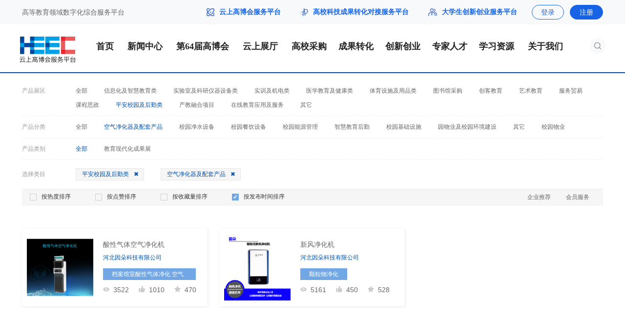

--- FILE ---
content_type: text/html; charset=UTF-8
request_url: https://heec.cahe.edu.cn/cloud/choose?cat_id=618&order_type=normal&type=all&recommend=0
body_size: 10850
content:
<!DOCTYPE html>
<html lang="en">
<head>
    <meta http-equiv="Content-Type" content="text/html;charset=utf-8" />
		<meta name="viewport" content="width=device-width, initial-scale=1.0" />
		<meta name="force-rendering" content="webkit" />
		<meta name="renderer" content="webkit" />
		<meta http-equiv="X-UA-Compatible" content="IE=edge,chrome=1">
		<meta name="author" content="云上高博会">
		<title>空气净化器及配套产品_云上展厅_云上高博会</title>
		<meta name="keywords" content="空气净化器及配套产品_云上展厅_云上高博会" />
		<meta name="description" content="" />
		<base target="_blank">
		<link rel="shortcut icon" type="image/x-icon" href="/favicon.ico" media="screen" />

    <!-- css引入 -->
<link rel="stylesheet" type="text/css" href="/static/pc-show-page-static/css/Normalize.css">
<link rel="stylesheet" type="text/css" href="/static/pc-show-page-static/css/base.css?v=1.0.9">

<link rel="stylesheet" type="text/css" href="/static/pc-show-page-static/css/cloudroom_secondary.css">

<!-- 分页器 css引入 -->
<link rel="stylesheet" type="text/css" href="/static/pc-show-page-static/css/jq_page.css">

<link rel="stylesheet" type="text/css" href="/static/pc-show-page-static/css/bullet.css">

    <script src="https://resources.cepsp.cn/plugin/jquery-3.5.1.min.js"></script>
<script src="https://resources.cepsp.cn/plugin/jquery.cookie.1.4.1.min.js"></script>

<script src="/static/pc-show-page-static/js/judge_browser.js"></script>

    <!-- SwiperJS引入 -->
<script src="/static/pc-show-page-static/js/swiper.min.js"></script>

    <script src="/static/pc-show-page-static/js/cloudroom_secondary.js"></script>

    <style>
        .index-con4-p0{position: relative}
        .index-con4-p1{position: absolute;left:1px;top:1px;width: 51px;height: 20px;line-height:20px;background: #1663E6;opacity: 1;border-radius: 0px 0px 6px 0px;font-size: 12px;text-align: center;color: #fff}
    </style>
</head>

<body>
    <style>
.header-nav{
    width:100%;
    height: 100px;
    background:#fff;
    border-bottom: 2px solid #0250A9;
    box-sizing: border-box;
}

.header-nav-main{
    width:1200px;
    margin: auto;
    height: 100px;
}

.header-nav-logo{
    float:left;
    height: 100px;
    line-height: 100px;
}

.header-nav-list{
    float:left;
    margin-left:30px
}

.nav-arrow{
    position: absolute;
    bottom: -35px;
    width: 16px;
    left:38px;
    display: none;
}
.nav-arrow img{
    width: 16px;
    height: 8px;
}

.header-nav-list li{
    float:left;
    font-size: 18px;
    font-family: PingFang SC;
    font-weight: 400;
    color: #222222;
    padding:0 7px;
    margin-right: 5px;
    margin-left: 5px;
    line-height: 40px;
    margin-top:25px;
    position: relative;
    z-index: 9999;
    font-weight: bold;
}
.header-nav-list li:hover a {
    color: #fff;
}


.header-nav-list .active{
    background: #1663E6;
}


.header-nav-list li:hover{
    background: #1663E6;
}

.header-nav-list li:hover .nav-link-a{
    color: #fff !important;
    background: #1663E6;
}

.header-nav-list li:hover .nav-arrow{
    display: block;
}

.box-nav-box:hover a{
    color: #1663E6 !important;
    opacity: 1;
}

.header-nav-list li:hover .nav-bg{
    position: absolute;
    bottom: -25px;
    left: 0;
    width: 100%;
    height: 25px;
    box-shadow: 0px 0px 6px rgba(0, 0, 0, 0.16);
}

.box-nav{
    position: absolute;
    top:65px;
    z-index: 99999;
    background: #fff;
    left:0;
    width: 100%;
    display: none;
    box-shadow: 0px 3px 6px rgba(0, 0, 0, 0.16);
}

.header-nav-list li:hover .box-nav{
   display: block;
}

.box-nav-box{
    padding:18px 10px;
    font-size: 16px;
    font-family: PingFang SC;
    font-weight: 400;
    color: #FFFFFF;
    line-height: 16px;
    text-align: center;
}

.box-nav-box a{
    color: #222222 !important;
    opacity: .7;
}

.box-nav .active{
    background: #fff;
    opacity: 1;
}

.box-nav .active a{
    color: #1663E6 !important;
    opacity: 1;
}


.header-nav-list li a{
 color: #222222;
}

.header-nav-list .active a{
    color: #fff;

    /* border-bottom: 4px solid #1663E6; */
}



.header-nav-logo img{
    width: 115px;
    vertical-align: middle;
    margin-top:1px;
}

.header-nav-search{
    width: 32px;
    height: 32px;
    background: rgba(226, 231, 241, .25);
    border-radius: 16px;
    float: right;
    margin-top: 28px;
}

.header-nav-search img{
    width:16px;
    height:16px;
    margin: 8px auto;
    display: block;
}
.header-nav .widths{
    width: 80px;
    text-align: center;
}
</style>


    <style>
    .tops{
        min-width: 1200px;
        height: 50px;
        background: #F8F9FB;
    }

    .tops a{
        height: auto;
        font-family: none;
    }
    .header-list-link{
        font-size: 14px !important;
        font-family: PingFang SC;
        font-weight: bold;
        color: #222222 !important;
        line-height: 16px;
    }

    .header-list-i1{
        width: 16px;
        height: 16px;
        margin-right: 10px;
        margin-top:0px;
        display: block;
        float: left;
    }

    .tops .width1190 .top-r span{
        font-size: 14px !important;
    }

    .heec_login-btn{
        width: 66px;
        height: 30px !important;
        border: 1px solid #1663E6;
        border-radius: 18px;
        font-size: 14px !important;
        font-family: PingFang SC;
        font-weight: 400;
        line-height: 30px;
        color: #1663E6;
        text-align: center;
        margin-right:12px;
        box-sizing: border-box;
    }

    .heec_login-btn .a_span{
        color: #1663E6 !important;
        text-align: center;
    }
    .heec_reg-btn:hover .a_span{ color: #fff !important;}

    .heec_reg-btn{
        width: 68px;
        height: 30px !important;
        line-height: 30px;
        background: #1663E6;
        border: 1px solid #1663E6;
        border-radius: 18px;
        text-align: center;
        box-sizing: border-box;
    }

    .heec_reg-btn .a_span{
        color: #fff !important;
        text-align: center;
        font-family: none;
    }

</style>


<header>
    <div class="tops ie_top">
        <div id="ie-top1" class="width1190 flexBetween clearBoth">
            <div class="top-l flex-to-float-l ie_top-left clearBoth">
                <span style="margin-right: 70px;font-size:14px;" >高等教育领域数字化综合服务平台</span>
            </div>

            <div class="top-r flexCenter flex-to-float-r ie_top-right">

                <!-- <img class="flex-to-float-l" src="/static/pc-show-page-static/img/index/top_mobile.png" alt=""/>
                <span class="k_tel flex-to-float-l">客服电话：</span>
                <span class="m_span mr-20 flex-to-float-l">4008008888</span> -->

                <!-- r-v -->
                <!-- <a href="https://heec.cahe.edu.cn/register?back=https%3A%2F%2Fheec.cahe.edu.cn%2Fcloud%2Fchoose%3Fcat_id%3D618%26order_type%3Dnormal%26recommend%3D0%26type%3Dall">
                    <span class="vip_span a_span">免费入驻</span>
                </a> -->


                <a href="/" class="header-list-link-a">
                    <img src="/static/pc-show-page-static/img/common/top1.png" class="header-list-i1">
                    <span class="header-list-link">云上高博会服务平台</span>
                </a>
                <span style="margin:0 20px;"></span>
                <a href="/science" class="header-list-link-a">
                    <img src="/static/pc-show-page-static/img/common/top3.png" class="header-list-i1">
                    <span class="header-list-link">高校科技成果转化对接服务平台</span>
                </a>
                <span style="margin:0 20px;"></span>
                <a href="/startup" style="margin-right: 30px;" class="header-list-link-a">
                    <img src="/static/pc-show-page-static/img/common/top2.png" class="header-list-i1" style="width:18px;">
                    <span class="header-list-link">大学生创新创业服务平台</span>
                </a>


                                <!-- title_ -->
                                    <a class="flex-to-float-l heec_login-btn" id="heec_login" href="https://heec.cahe.edu.cn/login?back=https%3A%2F%2Fheec.cahe.edu.cn%2Fcloud%2Fchoose%3Fcat_id%3D618%26order_type%3Dnormal%26recommend%3D0%26type%3Dall">
                        <span class="a_span" style="font-size: 14px !important;">登录</span>
                    </a>

                    <a class="flex-to-float-l heec_reg-btn" href="https://heec.cahe.edu.cn/register?back=https%3A%2F%2Fheec.cahe.edu.cn%2Fcloud%2Fchoose%3Fcat_id%3D618%26order_type%3Dnormal%26recommend%3D0%26type%3Dall">
                        <span class="a_span" style="font-size: 14px !important;">注册</span>
                    </a>
                            </div>
        </div>
    </div>
</header>

    <div class="header-nav">
        <div class="header-nav-main">
            <div class="header-nav-logo"><a href="/" ><img src="/static/pc-show-page-static/img/common/logo-new1.png"></a></div>

            <ul class="header-nav-list">
                <li class="">
                    <a href="/" >首页</a>
                </li>

                
                
                
                
                
                
                
                
                
                
                


                 <li class="">
                    <a class="nav-link-a widths">新闻中心</a>
                    <div class="nav-arrow" style="left:42px"><img src="/static/pc-show-page-static/img/new-index/hearder-nav-arrow.png"></div>
                    <div class="nav-bg"></div>
                    <div class="box-nav">
                        
                        <div class="box-nav-box "><a href="https://heec.cahe.edu.cn/gbhnews/yaowen">要闻</a></div>
                        

                        
                        <div class="box-nav-box "><a href="https://heec.cahe.edu.cn/gbhnews/tzgg">通知公告</a></div>
                        <div class="box-nav-box "><a href="https://heec.cahe.edu.cn/gbhnews/jcsp">视频</a></div>
                        
                        <div class="box-nav-box "><a href="https://heec.cahe.edu.cn/news/photo">图片</a></div>
                        <div class="box-nav-box "><a href="https://heec.cahe.edu.cn/gbhnews/mtbd">媒体报道</a></div>
                    </div>
                </li>



                <li class="">
                    <a href="https://heec.cahe.edu.cn/heexpochina" >第64届高博会</a>
                </li>

                <li class="">
                    <a class="nav-link-a widths" href="https://heec.cahe.edu.cn/cloud/hot-product">云上展厅</a>
                    <div class="nav-arrow" style="left:42px"><img src="/static/pc-show-page-static/img/new-index/hearder-nav-arrow.png"></div>
                    <div class="nav-bg"></div>
                    <div class="box-nav">
                        <div class="box-nav-box "><a href="https://heec.cahe.edu.cn/cloud/hot-product">产品库</a></div>
                        <div class="box-nav-box "><a href="https://heec.cahe.edu.cn/cloud/hot-enterprise">企业名录</a></div>
                        
                        <!-- <div class="box-nav-box "><a href="https://heec.cahe.edu.cn/gbhnews/zxdt/3407.html">企业参展</a></div>
                        <div class="box-nav-box "><a href="https://heec.cahe.edu.cn/gbhnews/zxdt/3434.html">观众参展</a></div>
                        <div class="box-nav-box "><a href="https://heec.cahe.edu.cn/gbhnews/zxdt/3410.html">传统展区</a></div>
                        <div class="box-nav-box "><a href="https://heec.cahe.edu.cn/gbhnews/zxdt/3413.html">特色展区</a></div> -->
                    </div>
                </li>

                
                
                

                <li class="">
                    <a href="https://heec.cahe.edu.cn/school/school-purchase">高校采购</a>
                </li>

                <li class="">
                    <a class="nav-link-a" href="https://heec.cahe.edu.cn/science">成果转化</a>
                    <div class="nav-arrow"><img src="/static/pc-show-page-static/img/new-index/hearder-nav-arrow.png"></div>
                    <div class="nav-bg"></div>
                    <div class="box-nav">
                        <div class="box-nav-box "><a href="https://heec.cahe.edu.cn/science/project">成果库</a></div>
                            <div class="box-nav-box "><a href="https://heec.cahe.edu.cn/policy">政策法规</a></div>
                        <div class="box-nav-box "><a href="https://heec.cahe.edu.cn/science/xuqiu">需求库</a></div>
                        <div class="box-nav-box "><a href="https://heec.cahe.edu.cn/zt/cgz100/">成果展</a></div>
                        
                        
                        
                    </div>
                </li>



                <li class="">
                    <a class="nav-link-a" href="https://heec.cahe.edu.cn/startup">创新创业</a>
                    <div class="nav-arrow"><img src="/static/pc-show-page-static/img/new-index/hearder-nav-arrow.png"></div>
                    <div class="nav-bg"></div>
                    <div class="box-nav">
                        <div class="box-nav-box "><a href="https://heec.cahe.edu.cn/startup/project">项目库</a></div>
                        <div class="box-nav-box "><a href="https://heec.cahe.edu.cn/startup/policy">双创政策</a></div>
                        <div class="box-nav-box "><a href="https://heec.cahe.edu.cn/startup/gcxd">就业育人</a></div>

                        
                        
                        
                    </div>
                </li>

                 <li class="">
                    <a class="nav-link-a" href="https://heec.cahe.edu.cn/zhuanjia">专家人才</a>
                    <div class="nav-arrow"><img src="/static/pc-show-page-static/img/new-index/hearder-nav-arrow.png"></div>
                    <div class="nav-bg"></div>
                    <div class="box-nav">
                        <div class="box-nav-box "><a href="https://heec.cahe.edu.cn/news/yaowen/17090.html">科服委</a></div>
                        <div class="box-nav-box "><a href="https://heec.cahe.edu.cn/zhuanjia?type=2">专家库</a></div>
                        <div class="box-nav-box "><a href="https://heec.cahe.edu.cn/zhuanjia?type=1">人才库</a></div>

                        
                        
                        
                    </div>
                </li>





                <li class="">
                    <a  class="nav-link-a">学习资源</a>
                    <div class="nav-arrow"><img src="/static/pc-show-page-static/img/new-index/hearder-nav-arrow.png"></div>
                    <div class="nav-bg"></div>
                    <div class="box-nav">
                        <div class="box-nav-box "><a href="https://heec.cahe.edu.cn/zhuanjia/yanjiuyuan?cat_id=662">视频资源</a></div>
                        <div class="box-nav-box "><a href="https://heec.cahe.edu.cn/zhuanjia/yanjiuyuan?cat_id=663">PPT资料</a></div>
                        <div class="box-nav-box "><a href="https://heec.cahe.edu.cn/zhuanjia/yanjiuyuan?cat_id=664">专家观点</a></div>
                        <div class="box-nav-box "><a href="https://heec.cahe.edu.cn/policy">政策库</a></div>
                    </div>
                </li>

                
                <li class="">
                    <a href="/about" class="nav-link-a widths">关于我们</a>
                    <div class="nav-arrow"><img src="/static/pc-show-page-static/img/new-index/hearder-nav-arrow.png"></div>
                    <div class="nav-bg"></div>
                    <div class="box-nav">
                        <div class="box-nav-box "><a href="https://heec.cahe.edu.cn/gbhnews/zxdt/3455.html">会展服务</a></div>
                        <div class="box-nav-box "><a href="https://heec.cahe.edu.cn/zt/file/%E4%BA%91%E4%B8%8A%E9%AB%98%E5%8D%9A%E4%BC%9A%E6%9C%8D%E5%8A%A1%E6%8C%87%E5%8D%97.pdf">宣传服务</a></div>

                         <div class="box-nav-box "><a href="https://heec.cahe.edu.cn/gbhnews/zxdt/16336.html">新品发布</a></div>
                        <div class="box-nav-box "><a href="https://heec.cahe.edu.cn/about">联系我们</a></div>
                    </div>
                </li>

                
                
                
                
                
                
                
                
                
                
                
                

                
                
                

                
                
                
                
                
                
                
                
                
                

                
                
                

                
                
                
            </ul>

            <style>
                .top-r a:hover span {
                    color: #1663E6 !important;
                }
                .header-nav-search-open{
                    position: absolute;
                    top:0;
                    right:0;
                    z-index: 99999;
                    height: 32px;
                    width: 280px;
                    box-shadow: 0px 2px 6px #E9E9E9;
                    border-radius: 16px;
                    overflow: hidden;
                    z-index: 99999;
                    display: none
                }

                .header-nav-search-open input{
                    background: #fff;
                    width: 240px;;
                    float:left;
                    padding:7px;
                    padding-left:15px;
                }

                .header-nav-search-open-input{

                    background: #fff;

                }


                .header-nav-search-open-input-s2{
                    display: none !important;
                }

                .header-nav-search-open-input-s:hover .header-nav-search-open-input-s1{
                    display: none
                }

                .header-nav-search-open-input-s:hover .header-nav-search-open-input-s2{
                    display: block !important
                }
            </style>
            <div class="header-nav-search" style="position: relative;cursor: pointer;">
                <img src="/static/pc-show-page-static/img/new-index/index-search.png" class="header-nav-i1">
                <div class="header-nav-search-open">
                    <div class="header-nav-search-open-input"><input class="determine_search_input" placeholder="请输入关键词"></div>
                    <a class="header-nav-search-open-input-s determine_search" style="float:right;margin-right:8px;">
                        <img src="/static/pc-show-page-static/img/new-index/index-search.png" class="header-nav-search-open-input-s1">
                        <img src="/static/pc-show-page-static/img/new-index/index-search2.png" class="header-nav-search-open-input-s2">
                    </a>

                </div>
            </div>

            <div class="clearfix"></div>
        </div>
        <div class="clearfix"></div>
    </div>

    <script>
    $('.header-nav-i1').mouseover(function () {
        $(this).attr('src', '/static/pc-show-page-static/img/new-index/index-search2.png')
    });
    $('.header-nav-i1').mouseout(function () {
        $(this).attr('src', '/static/pc-show-page-static/img/new-index/index-search.png')
    });
    $('.header-nav-search').click(function(){
        event.stopPropagation()
        $('.header-nav-search-open').show()
        $('.header-nav-i1').hide()
    })

    $('body').click(function(){
        $('.header-nav-search-open').hide()
        $('.header-nav-i1').show()
    })

    function getUrlParam(name) {
        var reg = new RegExp("(^|&)" + name + "=([^&]*)(&|$)");  // 构造一个含有目标参数的正则表达式对象
        var r = window.location.search.substr(1).match(reg);   // 匹配目标参数
        if (r != null) return unescape(r[2]); return null;  // 返回参数值
    }
    $('.determine_search').click(function() {
        if($('.determine_search_input').val()) {
            if($('#all_search').length > 0) {
                var urlType = getUrlParam("type")
                if(urlType) {
                    jumpSearch($('.determine_search_input').val(), urlType)
                } else {
                    jumpSearch($('.determine_search_input').val())
                }
            } else {
                jumpSearch($('.determine_search_input').val())
            }
        }
    })
    $('.determine_search_input').keydown(function(e){
        var determineEvent = e || window.event
        var determineCode = determineEvent.keyCode || determineEvent.which || determineEvent.charCode
        if(determineCode == 13) {
            if($('.determine_search_input').val()) {
                if($('#all_search').length > 0) {
                    var urlType = getUrlParam("type")
                    if(urlType) {
                        jumpSearch($('.determine_search_input').val(), urlType)
                    } else {
                        jumpSearch($('.determine_search_input').val())
                    }
                } else {
                    jumpSearch($('.determine_search_input').val())
                }
            }
        }
    })
    function jumpSearch(msg, urlType) {
        if(urlType) {
            $(location).attr('href', '/search?keyword='+msg+'&type='+urlType)
        } else {
            $(location).attr('href', '/search?keyword='+msg)
        }
    }
</script>

<div class="cloud_secondary_box">

    

    <div class="cloud_home">
        <!-- 标签栏 -->
        <div class="tag_search_tab">
            <div class="search_tags">
                <div class="search_tags_list tags_box width1190 flexEvenlyYleft">
                    <div class="search_tags_item search_tags_parent tags_item after_line">
                        <span>产品展区</span>
                        <ul class="tags_item_ul tags_item_parent_ul">
                            <li class="tags_item_li tags_item_all ">
                                <a target="_self" href="https://heec.cahe.edu.cn/cloud/choose?order_type=normal&amp;type=all&amp;recommend=0">全部</a>
                            </li>
                                                            <li class="tags_item_li ">
                                    <a target="_self" href="https://heec.cahe.edu.cn/cloud/choose?cat_id=24&amp;order_type=normal&amp;type=all&amp;recommend=0">信息化及智慧教育类</a>
                                </li>
                                                            <li class="tags_item_li ">
                                    <a target="_self" href="https://heec.cahe.edu.cn/cloud/choose?cat_id=12&amp;order_type=normal&amp;type=all&amp;recommend=0">实验室及科研仪器设备类</a>
                                </li>
                                                            <li class="tags_item_li ">
                                    <a target="_self" href="https://heec.cahe.edu.cn/cloud/choose?cat_id=47&amp;order_type=normal&amp;type=all&amp;recommend=0">实训及机电类</a>
                                </li>
                                                            <li class="tags_item_li ">
                                    <a target="_self" href="https://heec.cahe.edu.cn/cloud/choose?cat_id=62&amp;order_type=normal&amp;type=all&amp;recommend=0">医学教育及健康类</a>
                                </li>
                                                            <li class="tags_item_li ">
                                    <a target="_self" href="https://heec.cahe.edu.cn/cloud/choose?cat_id=81&amp;order_type=normal&amp;type=all&amp;recommend=0">体育设施及用品类</a>
                                </li>
                                                            <li class="tags_item_li ">
                                    <a target="_self" href="https://heec.cahe.edu.cn/cloud/choose?cat_id=367&amp;order_type=normal&amp;type=all&amp;recommend=0">图书馆采购</a>
                                </li>
                                                            <li class="tags_item_li ">
                                    <a target="_self" href="https://heec.cahe.edu.cn/cloud/choose?cat_id=376&amp;order_type=normal&amp;type=all&amp;recommend=0">创客教育</a>
                                </li>
                                                            <li class="tags_item_li ">
                                    <a target="_self" href="https://heec.cahe.edu.cn/cloud/choose?cat_id=381&amp;order_type=normal&amp;type=all&amp;recommend=0">艺术教育</a>
                                </li>
                                                            <li class="tags_item_li ">
                                    <a target="_self" href="https://heec.cahe.edu.cn/cloud/choose?cat_id=387&amp;order_type=normal&amp;type=all&amp;recommend=0">服务贸易</a>
                                </li>
                                                            <li class="tags_item_li ">
                                    <a target="_self" href="https://heec.cahe.edu.cn/cloud/choose?cat_id=392&amp;order_type=normal&amp;type=all&amp;recommend=0">课程思政</a>
                                </li>
                                                            <li class="tags_item_li  active_li ">
                                    <a target="_self" href="https://heec.cahe.edu.cn/cloud/choose?cat_id=493&amp;order_type=normal&amp;type=all&amp;recommend=0">平安校园及后勤类</a>
                                </li>
                                                            <li class="tags_item_li ">
                                    <a target="_self" href="https://heec.cahe.edu.cn/cloud/choose?cat_id=686&amp;order_type=normal&amp;type=all&amp;recommend=0">产教融合项目</a>
                                </li>
                                                            <li class="tags_item_li ">
                                    <a target="_self" href="https://heec.cahe.edu.cn/cloud/choose?cat_id=362&amp;order_type=normal&amp;type=all&amp;recommend=0">在线教育应用及服务</a>
                                </li>
                                                            <li class="tags_item_li ">
                                    <a target="_self" href="https://heec.cahe.edu.cn/cloud/choose?cat_id=606&amp;order_type=normal&amp;type=all&amp;recommend=0">其它</a>
                                </li>
                                                    </ul>
                    </div>

                                            <div class="search_tags_child">
                            <div class="search_tags_item tags_item after_line">
                                <span>产品分类</span>
                                <ul class="tags_item_ul">
                                    <li class="tags_item_li tags_item_all ">
                                        <a target="_self" href="https://heec.cahe.edu.cn/cloud/choose?cat_id=24&amp;order_type=normal&amp;type=all&amp;recommend=0">全部</a>
                                    </li>
                                                                            <li class="tags_item_li ">
                                            <a target="_self" href="https://heec.cahe.edu.cn/cloud/choose?cat_id=559&amp;order_type=normal&amp;type=all&amp;recommend=0">计算机</a>
                                        </li>
                                                                            <li class="tags_item_li ">
                                            <a target="_self" href="https://heec.cahe.edu.cn/cloud/choose?cat_id=560&amp;order_type=normal&amp;type=all&amp;recommend=0">通信</a>
                                        </li>
                                                                            <li class="tags_item_li ">
                                            <a target="_self" href="https://heec.cahe.edu.cn/cloud/choose?cat_id=561&amp;order_type=normal&amp;type=all&amp;recommend=0">服务器</a>
                                        </li>
                                                                            <li class="tags_item_li ">
                                            <a target="_self" href="https://heec.cahe.edu.cn/cloud/choose?cat_id=562&amp;order_type=normal&amp;type=all&amp;recommend=0">交换机</a>
                                        </li>
                                                                            <li class="tags_item_li ">
                                            <a target="_self" href="https://heec.cahe.edu.cn/cloud/choose?cat_id=563&amp;order_type=normal&amp;type=all&amp;recommend=0">网络与信息安全</a>
                                        </li>
                                                                            <li class="tags_item_li ">
                                            <a target="_self" href="https://heec.cahe.edu.cn/cloud/choose?cat_id=564&amp;order_type=normal&amp;type=all&amp;recommend=0">综合布线</a>
                                        </li>
                                                                            <li class="tags_item_li ">
                                            <a target="_self" href="https://heec.cahe.edu.cn/cloud/choose?cat_id=565&amp;order_type=normal&amp;type=all&amp;recommend=0">移动互联网相关产品</a>
                                        </li>
                                                                            <li class="tags_item_li ">
                                            <a target="_self" href="https://heec.cahe.edu.cn/cloud/choose?cat_id=566&amp;order_type=normal&amp;type=all&amp;recommend=0">物联网相关技术与产品</a>
                                        </li>
                                                                            <li class="tags_item_li ">
                                            <a target="_self" href="https://heec.cahe.edu.cn/cloud/choose?cat_id=567&amp;order_type=normal&amp;type=all&amp;recommend=0">云计算相关技术与产品</a>
                                        </li>
                                                                            <li class="tags_item_li ">
                                            <a target="_self" href="https://heec.cahe.edu.cn/cloud/choose?cat_id=568&amp;order_type=normal&amp;type=all&amp;recommend=0">大数据相关技术与产品</a>
                                        </li>
                                                                            <li class="tags_item_li ">
                                            <a target="_self" href="https://heec.cahe.edu.cn/cloud/choose?cat_id=569&amp;order_type=normal&amp;type=all&amp;recommend=0">虚拟仿真技术与虚拟实现系统</a>
                                        </li>
                                                                            <li class="tags_item_li ">
                                            <a target="_self" href="https://heec.cahe.edu.cn/cloud/choose?cat_id=570&amp;order_type=normal&amp;type=all&amp;recommend=0">视听及显示设备</a>
                                        </li>
                                                                            <li class="tags_item_li ">
                                            <a target="_self" href="https://heec.cahe.edu.cn/cloud/choose?cat_id=571&amp;order_type=normal&amp;type=all&amp;recommend=0">电子白板</a>
                                        </li>
                                                                            <li class="tags_item_li ">
                                            <a target="_self" href="https://heec.cahe.edu.cn/cloud/choose?cat_id=572&amp;order_type=normal&amp;type=all&amp;recommend=0">数字语音教学系统</a>
                                        </li>
                                                                            <li class="tags_item_li ">
                                            <a target="_self" href="https://heec.cahe.edu.cn/cloud/choose?cat_id=573&amp;order_type=normal&amp;type=all&amp;recommend=0">录播系统</a>
                                        </li>
                                                                            <li class="tags_item_li ">
                                            <a target="_self" href="https://heec.cahe.edu.cn/cloud/choose?cat_id=574&amp;order_type=normal&amp;type=all&amp;recommend=0">视频会议系统</a>
                                        </li>
                                                                            <li class="tags_item_li ">
                                            <a target="_self" href="https://heec.cahe.edu.cn/cloud/choose?cat_id=575&amp;order_type=normal&amp;type=all&amp;recommend=0">多媒体教室与智能教学空间整体解决方案</a>
                                        </li>
                                                                            <li class="tags_item_li ">
                                            <a target="_self" href="https://heec.cahe.edu.cn/cloud/choose?cat_id=576&amp;order_type=normal&amp;type=all&amp;recommend=0">管理服务业务应用系统</a>
                                        </li>
                                                                            <li class="tags_item_li ">
                                            <a target="_self" href="https://heec.cahe.edu.cn/cloud/choose?cat_id=577&amp;order_type=normal&amp;type=all&amp;recommend=0">智慧校园相关技术与产品</a>
                                        </li>
                                                                            <li class="tags_item_li ">
                                            <a target="_self" href="https://heec.cahe.edu.cn/cloud/choose?cat_id=578&amp;order_type=normal&amp;type=all&amp;recommend=0">录播产品</a>
                                        </li>
                                                                            <li class="tags_item_li ">
                                            <a target="_self" href="https://heec.cahe.edu.cn/cloud/choose?cat_id=579&amp;order_type=normal&amp;type=all&amp;recommend=0">慕课产品</a>
                                        </li>
                                                                            <li class="tags_item_li ">
                                            <a target="_self" href="https://heec.cahe.edu.cn/cloud/choose?cat_id=583&amp;order_type=normal&amp;type=all&amp;recommend=0">其它</a>
                                        </li>
                                                                    </ul>
                            </div>
                        </div>
                                            <div class="search_tags_child">
                            <div class="search_tags_item tags_item after_line">
                                <span>产品分类</span>
                                <ul class="tags_item_ul">
                                    <li class="tags_item_li tags_item_all ">
                                        <a target="_self" href="https://heec.cahe.edu.cn/cloud/choose?cat_id=12&amp;order_type=normal&amp;type=all&amp;recommend=0">全部</a>
                                    </li>
                                                                            <li class="tags_item_li ">
                                            <a target="_self" href="https://heec.cahe.edu.cn/cloud/choose?cat_id=13&amp;order_type=normal&amp;type=all&amp;recommend=0">分析测试仪器</a>
                                        </li>
                                                                            <li class="tags_item_li ">
                                            <a target="_self" href="https://heec.cahe.edu.cn/cloud/choose?cat_id=14&amp;order_type=normal&amp;type=all&amp;recommend=0">显微镜和光学图像处理</a>
                                        </li>
                                                                            <li class="tags_item_li ">
                                            <a target="_self" href="https://heec.cahe.edu.cn/cloud/choose?cat_id=15&amp;order_type=normal&amp;type=all&amp;recommend=0">测试/检验检测仪器</a>
                                        </li>
                                                                            <li class="tags_item_li ">
                                            <a target="_self" href="https://heec.cahe.edu.cn/cloud/choose?cat_id=16&amp;order_type=normal&amp;type=all&amp;recommend=0">实验室自动化</a>
                                        </li>
                                                                            <li class="tags_item_li ">
                                            <a target="_self" href="https://heec.cahe.edu.cn/cloud/choose?cat_id=17&amp;order_type=normal&amp;type=all&amp;recommend=0">化学品及试剂</a>
                                        </li>
                                                                            <li class="tags_item_li ">
                                            <a target="_self" href="https://heec.cahe.edu.cn/cloud/choose?cat_id=18&amp;order_type=normal&amp;type=all&amp;recommend=0">实验室设备及机械</a>
                                        </li>
                                                                            <li class="tags_item_li ">
                                            <a target="_self" href="https://heec.cahe.edu.cn/cloud/choose?cat_id=19&amp;order_type=normal&amp;type=all&amp;recommend=0">实验台及家具</a>
                                        </li>
                                                                            <li class="tags_item_li ">
                                            <a target="_self" href="https://heec.cahe.edu.cn/cloud/choose?cat_id=20&amp;order_type=normal&amp;type=all&amp;recommend=0">实验室技术服务</a>
                                        </li>
                                                                            <li class="tags_item_li ">
                                            <a target="_self" href="https://heec.cahe.edu.cn/cloud/choose?cat_id=21&amp;order_type=normal&amp;type=all&amp;recommend=0">通用实验室仪器</a>
                                        </li>
                                                                            <li class="tags_item_li ">
                                            <a target="_self" href="https://heec.cahe.edu.cn/cloud/choose?cat_id=22&amp;order_type=normal&amp;type=all&amp;recommend=0">科研仪器设备</a>
                                        </li>
                                                                    </ul>
                            </div>
                        </div>
                                            <div class="search_tags_child">
                            <div class="search_tags_item tags_item after_line">
                                <span>产品分类</span>
                                <ul class="tags_item_ul">
                                    <li class="tags_item_li tags_item_all ">
                                        <a target="_self" href="https://heec.cahe.edu.cn/cloud/choose?cat_id=47&amp;order_type=normal&amp;type=all&amp;recommend=0">全部</a>
                                    </li>
                                                                            <li class="tags_item_li ">
                                            <a target="_self" href="https://heec.cahe.edu.cn/cloud/choose?cat_id=667&amp;order_type=normal&amp;type=all&amp;recommend=0">电工/电子/工艺</a>
                                        </li>
                                                                            <li class="tags_item_li ">
                                            <a target="_self" href="https://heec.cahe.edu.cn/cloud/choose?cat_id=668&amp;order_type=normal&amp;type=all&amp;recommend=0">汽车维修与运用</a>
                                        </li>
                                                                            <li class="tags_item_li ">
                                            <a target="_self" href="https://heec.cahe.edu.cn/cloud/choose?cat_id=669&amp;order_type=normal&amp;type=all&amp;recommend=0">智能楼宇</a>
                                        </li>
                                                                            <li class="tags_item_li ">
                                            <a target="_self" href="https://heec.cahe.edu.cn/cloud/choose?cat_id=670&amp;order_type=normal&amp;type=all&amp;recommend=0">工业自动化装置</a>
                                        </li>
                                                                            <li class="tags_item_li ">
                                            <a target="_self" href="https://heec.cahe.edu.cn/cloud/choose?cat_id=671&amp;order_type=normal&amp;type=all&amp;recommend=0">嵌入式系统</a>
                                        </li>
                                                                            <li class="tags_item_li ">
                                            <a target="_self" href="https://heec.cahe.edu.cn/cloud/choose?cat_id=672&amp;order_type=normal&amp;type=all&amp;recommend=0">数控技术及机床</a>
                                        </li>
                                                                            <li class="tags_item_li ">
                                            <a target="_self" href="https://heec.cahe.edu.cn/cloud/choose?cat_id=673&amp;order_type=normal&amp;type=all&amp;recommend=0">增材制造</a>
                                        </li>
                                                                            <li class="tags_item_li ">
                                            <a target="_self" href="https://heec.cahe.edu.cn/cloud/choose?cat_id=674&amp;order_type=normal&amp;type=all&amp;recommend=0">机器人</a>
                                        </li>
                                                                            <li class="tags_item_li ">
                                            <a target="_self" href="https://heec.cahe.edu.cn/cloud/choose?cat_id=675&amp;order_type=normal&amp;type=all&amp;recommend=0">3D打印</a>
                                        </li>
                                                                            <li class="tags_item_li ">
                                            <a target="_self" href="https://heec.cahe.edu.cn/cloud/choose?cat_id=676&amp;order_type=normal&amp;type=all&amp;recommend=0">热工设备</a>
                                        </li>
                                                                            <li class="tags_item_li ">
                                            <a target="_self" href="https://heec.cahe.edu.cn/cloud/choose?cat_id=677&amp;order_type=normal&amp;type=all&amp;recommend=0">木工机械</a>
                                        </li>
                                                                            <li class="tags_item_li ">
                                            <a target="_self" href="https://heec.cahe.edu.cn/cloud/choose?cat_id=678&amp;order_type=normal&amp;type=all&amp;recommend=0">机电综合与创新</a>
                                        </li>
                                                                            <li class="tags_item_li ">
                                            <a target="_self" href="https://heec.cahe.edu.cn/cloud/choose?cat_id=679&amp;order_type=normal&amp;type=all&amp;recommend=0">通用设备与工具</a>
                                        </li>
                                                                            <li class="tags_item_li ">
                                            <a target="_self" href="https://heec.cahe.edu.cn/cloud/choose?cat_id=680&amp;order_type=normal&amp;type=all&amp;recommend=0">其它</a>
                                        </li>
                                                                            <li class="tags_item_li ">
                                            <a target="_self" href="https://heec.cahe.edu.cn/cloud/choose?cat_id=681&amp;order_type=normal&amp;type=all&amp;recommend=0">检测仪器与设备</a>
                                        </li>
                                                                            <li class="tags_item_li ">
                                            <a target="_self" href="https://heec.cahe.edu.cn/cloud/choose?cat_id=682&amp;order_type=normal&amp;type=all&amp;recommend=0">职业教育</a>
                                        </li>
                                                                    </ul>
                            </div>
                        </div>
                                            <div class="search_tags_child">
                            <div class="search_tags_item tags_item after_line">
                                <span>产品分类</span>
                                <ul class="tags_item_ul">
                                    <li class="tags_item_li tags_item_all ">
                                        <a target="_self" href="https://heec.cahe.edu.cn/cloud/choose?cat_id=62&amp;order_type=normal&amp;type=all&amp;recommend=0">全部</a>
                                    </li>
                                                                            <li class="tags_item_li ">
                                            <a target="_self" href="https://heec.cahe.edu.cn/cloud/choose?cat_id=63&amp;order_type=normal&amp;type=all&amp;recommend=0">医学模型</a>
                                        </li>
                                                                            <li class="tags_item_li ">
                                            <a target="_self" href="https://heec.cahe.edu.cn/cloud/choose?cat_id=64&amp;order_type=normal&amp;type=all&amp;recommend=0">急救护理</a>
                                        </li>
                                                                            <li class="tags_item_li ">
                                            <a target="_self" href="https://heec.cahe.edu.cn/cloud/choose?cat_id=65&amp;order_type=normal&amp;type=all&amp;recommend=0">临床/公卫教学设备</a>
                                        </li>
                                                                            <li class="tags_item_li ">
                                            <a target="_self" href="https://heec.cahe.edu.cn/cloud/choose?cat_id=66&amp;order_type=normal&amp;type=all&amp;recommend=0">耗材</a>
                                        </li>
                                                                            <li class="tags_item_li ">
                                            <a target="_self" href="https://heec.cahe.edu.cn/cloud/choose?cat_id=67&amp;order_type=normal&amp;type=all&amp;recommend=0">制药机械</a>
                                        </li>
                                                                            <li class="tags_item_li ">
                                            <a target="_self" href="https://heec.cahe.edu.cn/cloud/choose?cat_id=68&amp;order_type=normal&amp;type=all&amp;recommend=0">医用标本</a>
                                        </li>
                                                                            <li class="tags_item_li ">
                                            <a target="_self" href="https://heec.cahe.edu.cn/cloud/choose?cat_id=69&amp;order_type=normal&amp;type=all&amp;recommend=0">心理健康测评类产品</a>
                                        </li>
                                                                            <li class="tags_item_li ">
                                            <a target="_self" href="https://heec.cahe.edu.cn/cloud/choose?cat_id=514&amp;order_type=normal&amp;type=all&amp;recommend=0">其它</a>
                                        </li>
                                                                    </ul>
                            </div>
                        </div>
                                            <div class="search_tags_child">
                            <div class="search_tags_item tags_item after_line">
                                <span>产品分类</span>
                                <ul class="tags_item_ul">
                                    <li class="tags_item_li tags_item_all ">
                                        <a target="_self" href="https://heec.cahe.edu.cn/cloud/choose?cat_id=81&amp;order_type=normal&amp;type=all&amp;recommend=0">全部</a>
                                    </li>
                                                                            <li class="tags_item_li ">
                                            <a target="_self" href="https://heec.cahe.edu.cn/cloud/choose?cat_id=82&amp;order_type=normal&amp;type=all&amp;recommend=0">场馆设施类</a>
                                        </li>
                                                                            <li class="tags_item_li ">
                                            <a target="_self" href="https://heec.cahe.edu.cn/cloud/choose?cat_id=83&amp;order_type=normal&amp;type=all&amp;recommend=0">场地营造及地坪</a>
                                        </li>
                                                                            <li class="tags_item_li ">
                                            <a target="_self" href="https://heec.cahe.edu.cn/cloud/choose?cat_id=84&amp;order_type=normal&amp;type=all&amp;recommend=0">运动休闲用品</a>
                                        </li>
                                                                            <li class="tags_item_li ">
                                            <a target="_self" href="https://heec.cahe.edu.cn/cloud/choose?cat_id=85&amp;order_type=normal&amp;type=all&amp;recommend=0">运动服饰</a>
                                        </li>
                                                                            <li class="tags_item_li ">
                                            <a target="_self" href="https://heec.cahe.edu.cn/cloud/choose?cat_id=86&amp;order_type=normal&amp;type=all&amp;recommend=0">健身器材及用品</a>
                                        </li>
                                                                            <li class="tags_item_li ">
                                            <a target="_self" href="https://heec.cahe.edu.cn/cloud/choose?cat_id=87&amp;order_type=normal&amp;type=all&amp;recommend=0">运动康复康体器材</a>
                                        </li>
                                                                            <li class="tags_item_li ">
                                            <a target="_self" href="https://heec.cahe.edu.cn/cloud/choose?cat_id=88&amp;order_type=normal&amp;type=all&amp;recommend=0">球类</a>
                                        </li>
                                                                            <li class="tags_item_li ">
                                            <a target="_self" href="https://heec.cahe.edu.cn/cloud/choose?cat_id=89&amp;order_type=normal&amp;type=all&amp;recommend=0">羽网运动用品</a>
                                        </li>
                                                                            <li class="tags_item_li ">
                                            <a target="_self" href="https://heec.cahe.edu.cn/cloud/choose?cat_id=516&amp;order_type=normal&amp;type=all&amp;recommend=0">其它</a>
                                        </li>
                                                                    </ul>
                            </div>
                        </div>
                                            <div class="search_tags_child">
                            <div class="search_tags_item tags_item after_line">
                                <span>产品分类</span>
                                <ul class="tags_item_ul">
                                    <li class="tags_item_li tags_item_all ">
                                        <a target="_self" href="https://heec.cahe.edu.cn/cloud/choose?cat_id=367&amp;order_type=normal&amp;type=all&amp;recommend=0">全部</a>
                                    </li>
                                                                            <li class="tags_item_li ">
                                            <a target="_self" href="https://heec.cahe.edu.cn/cloud/choose?cat_id=590&amp;order_type=normal&amp;type=all&amp;recommend=0">教材教辅</a>
                                        </li>
                                                                            <li class="tags_item_li ">
                                            <a target="_self" href="https://heec.cahe.edu.cn/cloud/choose?cat_id=591&amp;order_type=normal&amp;type=all&amp;recommend=0">中文图书</a>
                                        </li>
                                                                            <li class="tags_item_li ">
                                            <a target="_self" href="https://heec.cahe.edu.cn/cloud/choose?cat_id=592&amp;order_type=normal&amp;type=all&amp;recommend=0">外文图书</a>
                                        </li>
                                                                            <li class="tags_item_li ">
                                            <a target="_self" href="https://heec.cahe.edu.cn/cloud/choose?cat_id=593&amp;order_type=normal&amp;type=all&amp;recommend=0">学术期刊</a>
                                        </li>
                                                                            <li class="tags_item_li ">
                                            <a target="_self" href="https://heec.cahe.edu.cn/cloud/choose?cat_id=594&amp;order_type=normal&amp;type=all&amp;recommend=0">电子资源平台</a>
                                        </li>
                                                                            <li class="tags_item_li ">
                                            <a target="_self" href="https://heec.cahe.edu.cn/cloud/choose?cat_id=595&amp;order_type=normal&amp;type=all&amp;recommend=0">图书馆管理设备</a>
                                        </li>
                                                                            <li class="tags_item_li ">
                                            <a target="_self" href="https://heec.cahe.edu.cn/cloud/choose?cat_id=596&amp;order_type=normal&amp;type=all&amp;recommend=0">会议支持设备</a>
                                        </li>
                                                                            <li class="tags_item_li ">
                                            <a target="_self" href="https://heec.cahe.edu.cn/cloud/choose?cat_id=597&amp;order_type=normal&amp;type=all&amp;recommend=0">其它</a>
                                        </li>
                                                                    </ul>
                            </div>
                        </div>
                                            <div class="search_tags_child">
                            <div class="search_tags_item tags_item after_line">
                                <span>产品分类</span>
                                <ul class="tags_item_ul">
                                    <li class="tags_item_li tags_item_all ">
                                        <a target="_self" href="https://heec.cahe.edu.cn/cloud/choose?cat_id=376&amp;order_type=normal&amp;type=all&amp;recommend=0">全部</a>
                                    </li>
                                                                            <li class="tags_item_li ">
                                            <a target="_self" href="https://heec.cahe.edu.cn/cloud/choose?cat_id=377&amp;order_type=normal&amp;type=all&amp;recommend=0">创客类课程体系</a>
                                        </li>
                                                                            <li class="tags_item_li ">
                                            <a target="_self" href="https://heec.cahe.edu.cn/cloud/choose?cat_id=378&amp;order_type=normal&amp;type=all&amp;recommend=0">创客类教师培训</a>
                                        </li>
                                                                            <li class="tags_item_li ">
                                            <a target="_self" href="https://heec.cahe.edu.cn/cloud/choose?cat_id=379&amp;order_type=normal&amp;type=all&amp;recommend=0">创客教育支持设备</a>
                                        </li>
                                                                            <li class="tags_item_li ">
                                            <a target="_self" href="https://heec.cahe.edu.cn/cloud/choose?cat_id=380&amp;order_type=normal&amp;type=all&amp;recommend=0">其它</a>
                                        </li>
                                                                    </ul>
                            </div>
                        </div>
                                            <div class="search_tags_child">
                            <div class="search_tags_item tags_item after_line">
                                <span>产品分类</span>
                                <ul class="tags_item_ul">
                                    <li class="tags_item_li tags_item_all ">
                                        <a target="_self" href="https://heec.cahe.edu.cn/cloud/choose?cat_id=381&amp;order_type=normal&amp;type=all&amp;recommend=0">全部</a>
                                    </li>
                                                                            <li class="tags_item_li ">
                                            <a target="_self" href="https://heec.cahe.edu.cn/cloud/choose?cat_id=584&amp;order_type=normal&amp;type=all&amp;recommend=0">艺术类活动</a>
                                        </li>
                                                                            <li class="tags_item_li ">
                                            <a target="_self" href="https://heec.cahe.edu.cn/cloud/choose?cat_id=585&amp;order_type=normal&amp;type=all&amp;recommend=0">乐器</a>
                                        </li>
                                                                            <li class="tags_item_li ">
                                            <a target="_self" href="https://heec.cahe.edu.cn/cloud/choose?cat_id=586&amp;order_type=normal&amp;type=all&amp;recommend=0">培训课程</a>
                                        </li>
                                                                            <li class="tags_item_li ">
                                            <a target="_self" href="https://heec.cahe.edu.cn/cloud/choose?cat_id=587&amp;order_type=normal&amp;type=all&amp;recommend=0">艺术教育支持设备及材料</a>
                                        </li>
                                                                            <li class="tags_item_li ">
                                            <a target="_self" href="https://heec.cahe.edu.cn/cloud/choose?cat_id=589&amp;order_type=normal&amp;type=all&amp;recommend=0">其它</a>
                                        </li>
                                                                    </ul>
                            </div>
                        </div>
                                            <div class="search_tags_child">
                            <div class="search_tags_item tags_item after_line">
                                <span>产品分类</span>
                                <ul class="tags_item_ul">
                                    <li class="tags_item_li tags_item_all ">
                                        <a target="_self" href="https://heec.cahe.edu.cn/cloud/choose?cat_id=387&amp;order_type=normal&amp;type=all&amp;recommend=0">全部</a>
                                    </li>
                                                                            <li class="tags_item_li ">
                                            <a target="_self" href="https://heec.cahe.edu.cn/cloud/choose?cat_id=388&amp;order_type=normal&amp;type=all&amp;recommend=0">金融服务</a>
                                        </li>
                                                                            <li class="tags_item_li ">
                                            <a target="_self" href="https://heec.cahe.edu.cn/cloud/choose?cat_id=389&amp;order_type=normal&amp;type=all&amp;recommend=0">运输服务</a>
                                        </li>
                                                                            <li class="tags_item_li ">
                                            <a target="_self" href="https://heec.cahe.edu.cn/cloud/choose?cat_id=390&amp;order_type=normal&amp;type=all&amp;recommend=0">专业贸易平台</a>
                                        </li>
                                                                            <li class="tags_item_li ">
                                            <a target="_self" href="https://heec.cahe.edu.cn/cloud/choose?cat_id=391&amp;order_type=normal&amp;type=all&amp;recommend=0">其它</a>
                                        </li>
                                                                    </ul>
                            </div>
                        </div>
                                            <div class="search_tags_child">
                            <div class="search_tags_item tags_item after_line">
                                <span>产品分类</span>
                                <ul class="tags_item_ul">
                                    <li class="tags_item_li tags_item_all ">
                                        <a target="_self" href="https://heec.cahe.edu.cn/cloud/choose?cat_id=392&amp;order_type=normal&amp;type=all&amp;recommend=0">全部</a>
                                    </li>
                                                                            <li class="tags_item_li ">
                                            <a target="_self" href="https://heec.cahe.edu.cn/cloud/choose?cat_id=393&amp;order_type=normal&amp;type=all&amp;recommend=0">教学案例</a>
                                        </li>
                                                                            <li class="tags_item_li ">
                                            <a target="_self" href="https://heec.cahe.edu.cn/cloud/choose?cat_id=394&amp;order_type=normal&amp;type=all&amp;recommend=0">教学项目成果</a>
                                        </li>
                                                                            <li class="tags_item_li ">
                                            <a target="_self" href="https://heec.cahe.edu.cn/cloud/choose?cat_id=395&amp;order_type=normal&amp;type=all&amp;recommend=0">示范课</a>
                                        </li>
                                                                            <li class="tags_item_li ">
                                            <a target="_self" href="https://heec.cahe.edu.cn/cloud/choose?cat_id=396&amp;order_type=normal&amp;type=all&amp;recommend=0">其它</a>
                                        </li>
                                                                    </ul>
                            </div>
                        </div>
                                            <div class="search_tags_child">
                            <div class="search_tags_item tags_item after_line">
                                <span>产品分类</span>
                                <ul class="tags_item_ul">
                                    <li class="tags_item_li tags_item_all ">
                                        <a target="_self" href="https://heec.cahe.edu.cn/cloud/choose?cat_id=493&amp;order_type=normal&amp;type=all&amp;recommend=0">全部</a>
                                    </li>
                                                                            <li class="tags_item_li  active_li ">
                                            <a target="_self" href="https://heec.cahe.edu.cn/cloud/choose?cat_id=618&amp;order_type=normal&amp;type=all&amp;recommend=0">空气净化器及配套产品</a>
                                        </li>
                                                                            <li class="tags_item_li ">
                                            <a target="_self" href="https://heec.cahe.edu.cn/cloud/choose?cat_id=619&amp;order_type=normal&amp;type=all&amp;recommend=0">校园净水设备</a>
                                        </li>
                                                                            <li class="tags_item_li ">
                                            <a target="_self" href="https://heec.cahe.edu.cn/cloud/choose?cat_id=620&amp;order_type=normal&amp;type=all&amp;recommend=0">校园餐饮设备</a>
                                        </li>
                                                                            <li class="tags_item_li ">
                                            <a target="_self" href="https://heec.cahe.edu.cn/cloud/choose?cat_id=621&amp;order_type=normal&amp;type=all&amp;recommend=0">校园能源管理</a>
                                        </li>
                                                                            <li class="tags_item_li ">
                                            <a target="_self" href="https://heec.cahe.edu.cn/cloud/choose?cat_id=622&amp;order_type=normal&amp;type=all&amp;recommend=0">智慧教育后勤</a>
                                        </li>
                                                                            <li class="tags_item_li ">
                                            <a target="_self" href="https://heec.cahe.edu.cn/cloud/choose?cat_id=623&amp;order_type=normal&amp;type=all&amp;recommend=0">校园基础设施</a>
                                        </li>
                                                                            <li class="tags_item_li ">
                                            <a target="_self" href="https://heec.cahe.edu.cn/cloud/choose?cat_id=624&amp;order_type=normal&amp;type=all&amp;recommend=0">园物业及校园环境建设</a>
                                        </li>
                                                                            <li class="tags_item_li ">
                                            <a target="_self" href="https://heec.cahe.edu.cn/cloud/choose?cat_id=625&amp;order_type=normal&amp;type=all&amp;recommend=0">其它</a>
                                        </li>
                                                                            <li class="tags_item_li ">
                                            <a target="_self" href="https://heec.cahe.edu.cn/cloud/choose?cat_id=626&amp;order_type=normal&amp;type=all&amp;recommend=0">校园物业</a>
                                        </li>
                                                                    </ul>
                            </div>
                        </div>
                                            <div class="search_tags_child">
                            <div class="search_tags_item tags_item after_line">
                                <span>产品分类</span>
                                <ul class="tags_item_ul">
                                    <li class="tags_item_li tags_item_all ">
                                        <a target="_self" href="https://heec.cahe.edu.cn/cloud/choose?cat_id=686&amp;order_type=normal&amp;type=all&amp;recommend=0">全部</a>
                                    </li>
                                                                            <li class="tags_item_li ">
                                            <a target="_self" href="https://heec.cahe.edu.cn/cloud/choose?cat_id=687&amp;order_type=normal&amp;type=all&amp;recommend=0">产教融合项目</a>
                                        </li>
                                                                    </ul>
                            </div>
                        </div>
                                            <div class="search_tags_child">
                            <div class="search_tags_item tags_item after_line">
                                <span>产品分类</span>
                                <ul class="tags_item_ul">
                                    <li class="tags_item_li tags_item_all ">
                                        <a target="_self" href="https://heec.cahe.edu.cn/cloud/choose?cat_id=362&amp;order_type=normal&amp;type=all&amp;recommend=0">全部</a>
                                    </li>
                                                                            <li class="tags_item_li ">
                                            <a target="_self" href="https://heec.cahe.edu.cn/cloud/choose?cat_id=363&amp;order_type=normal&amp;type=all&amp;recommend=0">在线教育软件系统</a>
                                        </li>
                                                                            <li class="tags_item_li ">
                                            <a target="_self" href="https://heec.cahe.edu.cn/cloud/choose?cat_id=364&amp;order_type=normal&amp;type=all&amp;recommend=0">在线教育硬件设备</a>
                                        </li>
                                                                            <li class="tags_item_li ">
                                            <a target="_self" href="https://heec.cahe.edu.cn/cloud/choose?cat_id=365&amp;order_type=normal&amp;type=all&amp;recommend=0">在线教育课程</a>
                                        </li>
                                                                            <li class="tags_item_li ">
                                            <a target="_self" href="https://heec.cahe.edu.cn/cloud/choose?cat_id=366&amp;order_type=normal&amp;type=all&amp;recommend=0">其它</a>
                                        </li>
                                                                    </ul>
                            </div>
                        </div>
                                            <div class="search_tags_child">
                            <div class="search_tags_item tags_item after_line">
                                <span>产品分类</span>
                                <ul class="tags_item_ul">
                                    <li class="tags_item_li tags_item_all ">
                                        <a target="_self" href="https://heec.cahe.edu.cn/cloud/choose?cat_id=606&amp;order_type=normal&amp;type=all&amp;recommend=0">全部</a>
                                    </li>
                                                                            <li class="tags_item_li ">
                                            <a target="_self" href="https://heec.cahe.edu.cn/cloud/choose?cat_id=607&amp;order_type=normal&amp;type=all&amp;recommend=0">其它</a>
                                        </li>
                                                                    </ul>
                            </div>
                        </div>
                    
                    <div class="search_tags_child search_tags_child_active">
                        <div class="search_tags_item tags_item after_line">
                            <span>产品类别</span>
                            <ul class="tags_item_ul">
                                <li class="tags_item_li tags_item_all  active_li ">
                                    <a target="_self" href="https://heec.cahe.edu.cn/cloud/choose?cat_id=618&amp;order_type=normal&amp;type=all">全部</a>
                                </li>



                                <li class="tags_item_li ">
                                    <a target="_self" href="https://heec.cahe.edu.cn/cloud/choose?cat_id=618&amp;order_type=normal&amp;recommend=1&amp;type=all">教育现代化成果展</a>
                                </li>
                            </ul>
                        </div>
                    </div>

                    <div class="search_tags_gather tags_item">
                        <span>选择类目</span>
                        <ul class="checked_item_ul">
                        </ul>
                    </div>
                </div>
            </div>

            <!-- 排序 -->
            <div class="sort flexBetween">
                <div class="sort_left">
                    <a target="_self" href="https://heec.cahe.edu.cn/cloud/choose?cat_id=618&amp;order_type=view&amp;type=all">
                        <div class="sort_item">
                            <div class="sort_check checked_no "></div>
                            <span>按热度排序</span>
                        </div>
                    </a>
                    <a target="_self" href="https://heec.cahe.edu.cn/cloud/choose?cat_id=618&amp;order_type=like&amp;type=all">
                        <div class="sort_item">
                            <div class="sort_check checked_no "></div>
                            <span>按点赞排序</span>
                        </div>
                    </a>
                    <a target="_self" href="https://heec.cahe.edu.cn/cloud/choose?cat_id=618&amp;order_type=collect&amp;type=all">
                        <div class="sort_item">
                            <div class="sort_check checked_no "></div>
                            <span>按收藏量排序</span>
                        </div>
                    </a>
                    <a target="_self" href="https://heec.cahe.edu.cn/cloud/choose?cat_id=618&amp;order_type=normal&amp;type=all">
                        <div class="sort_item">
                            <div class="sort_check checked_no  checked_yes "></div>
                            <span>按发布时间排序</span>
                        </div>
                    </a>
                </div>
                <div class="sort_right">
                    <span>企业推荐</span>
                    <span>会员服务</span>
                </div>
            </div>
        </div>

        <!-- 搜索内容 -->
        <div class="search_content width1190">
                            <a href="https://heec.cahe.edu.cn/company/product/42802.html" target="_blank">
                    <div class="item_box cloud_item_box handle_element" data-id="42802" data-type="2">
                        <div class="p_img index-con4-p0">
                            <img class="left_img" src="https://resources.cepsp.cn/uploads/2022/01/05/be9508c7876a0c01c1324a17f670b269.jpg" alt="酸性气体空气净化机">
                                                    </div>
                        <div class="item_right_box">
                            <span class="title1">酸性气体空气净化机</span>
                            <span class="title2">河北因朵科技有限公司</span>
                            <div class="info">档案馆室酸性气体净化 空气净化 有害气体净化</div>
                            <div class="bottom_box choose_bottom">
                                <div class="icon_box1">
                                    <img src="/static/pc-show-page-static/img/cloudroom/see.png" alt="">
                                    <span>3522</span>
                                </div>
                                <div class="icon_box2">
                                                                            <img src="/static/pc-show-page-static/img/cloudroom/good.png"
                                             alt="">
                                                                        <span>1010</span>
                                </div>
                                <div class="icon_box3">
                                                                            <img src="/static/pc-show-page-static/img/cloudroom/star.png"
                                             alt="">
                                                                        <span>470</span>
                                </div>
                            </div>
                        </div>
                    </div>
                </a>
                            <a href="https://heec.cahe.edu.cn/company/product/42713.html" target="_blank">
                    <div class="item_box cloud_item_box handle_element" data-id="42713" data-type="2">
                        <div class="p_img index-con4-p0">
                            <img class="left_img" src="https://resources.cepsp.cn/uploads/2021/12/22/2e23be1fce3c20bc297ccb1815b59c83.jpg" alt="新风净化机">
                                                    </div>
                        <div class="item_right_box">
                            <span class="title1">新风净化机</span>
                            <span class="title2">河北因朵科技有限公司</span>
                            <div class="info">颗粒物净化</div>
                            <div class="bottom_box choose_bottom">
                                <div class="icon_box1">
                                    <img src="/static/pc-show-page-static/img/cloudroom/see.png" alt="">
                                    <span>5161</span>
                                </div>
                                <div class="icon_box2">
                                                                            <img src="/static/pc-show-page-static/img/cloudroom/good.png"
                                             alt="">
                                                                        <span>450</span>
                                </div>
                                <div class="icon_box3">
                                                                            <img src="/static/pc-show-page-static/img/cloudroom/star.png"
                                             alt="">
                                                                        <span>528</span>
                                </div>
                            </div>
                        </div>
                    </div>
                </a>
                    </div>

        <div class="pager_box">
            <div id="kkpager">
                <!-- 分页器 -->
                
            </div>
        </div>
    </div>

    <!-- 底部 -->
<footer>
	<div class="bottom index_bottom">
		<div class="bottomInfo theme_bg_color currency_bottom_color">
			<div class="width1190 bottomInfoBox flexEvenlyY">
				<div>
					<!-- <span>Copyright</span>
					<span>©2020</span>
					<span>云上高博会</span> -->
					<span>中国高等教育学会版权所有</span>
				</div>
				<div>
					<span>北京市海淀区学院路35号世宁大厦二层</span>
					<span>京ICP备20026207号-1</span>
				</div>
			</div>
		</div>
	</div>
</footer>

<script>
    var _hmt = _hmt || [];
    (function() {
        var hm = document.createElement("script");
        hm.src = "https://hm.baidu.com/hm.js?d68108d54e50d8c5f4f5769f82f3729e";
        var s = document.getElementsByTagName("script")[0];
        s.parentNode.insertBefore(hm, s);
    })();
</script>
<!--cnzz-->
<div class="cnzz">
    <script type="text/javascript" src="https://s9.cnzz.com/z_stat.php?id=1279822447&web_id=1279822447"></script>
</div>

<style>
    .add57th{
        position: relative;
    }

	.on57th{
			position: absolute;
			top: 0;
			left: 0;
			width: 60px;
			height: 20px;
			background: #1663E6;
			opacity: 1;
			border-radius: 4px 0 4px 0;
			text-align: center;
			font-size: 12px;
			font-family: PingFang SC;
			line-height: 20px;
			font-weight: 400;
			color: #FFFFFF;
		}
		
</style>
<script>
    $('.add57th').append("<div class='on57th'>58·59TH<div>");
</script>
<script src="/static/js/weixin.share.min.js"></script>
<script type="text/javascript">
	var desc = '';
	var paras = document.getElementsByTagName("meta");
	for(var i = 0; i < paras.length; i++) {
		var name = paras[i].getAttribute("name");
		if(name == 'description') {
			desc = paras[i].getAttribute("content");
		}
	}
	var fxtitle = document.getElementsByTagName("title")[0].innerHTML;
	new weixinShare({
		'title': fxtitle,
		'link': this.location + '',
		'image': 'https://heec.cahe.edu.cn/static/img/share-logo.png',  // /static/img/share.jpg
		'desc': desc,
		'show': 1, //提示信息  0 全部不显示  1显示成功 2 显示失败 3 全部显示
	});
</script>

    <!-- 弹框 -->
    <div class="bullet_mask bullet_mask_two">
        <div class="bullet_box">
            <div class="bullet_title"></div>

            <div class="bullet_btn_two">
                <div class="btn_public btn_left btn_close">取消</div>
                <div class="btn_public btn_right btn_login">确定</div>
            </div>
        </div>
    </div>
</div>
</body>

<script>
    var browser = navigator.appName
    var b_version = navigator.appVersion
    var version = b_version.split(";");
    var trim_Version = version[1].replace(/[ ]/g,"")
    if (browser == "Microsoft Internet Explorer" && trim_Version == "MSIE9.0")
    {

        var TOP1 = new Flexie.box({
            target : document.getElementById("ie-top1"),
            orient : "horizontal",
            pack : "justify",
            align : "center"
        })

    }
</script>

</html>


--- FILE ---
content_type: text/css
request_url: https://heec.cahe.edu.cn/static/pc-show-page-static/css/base.css?v=1.0.9
body_size: 5968
content:
.width1190 {
  width: 1190px;
  height: 100%;
  margin: 0 auto;
}

body, div, ul, li, h1, h2, h3, h4, h5, h6, p, dl, dt, dd, ol, form, input, textarea, th, td, select {
  margin: 0;
  padding: 0;
}
h1, h2, h3, h4, h5, h6 {
  color: #202020;
}

span {
  display: inline-block;
}

/* 浮动相关 */
.f-clear {
  clear: both;
}
.f-left {
  float: left;
}
.f-right {
  float: right;
}
.fclearfix:after {
  visibility: hidden;
  display: block;
  font-size: 0;
  content: " ";
  clear: both;
  height: 0;
}
/* 单行打点 */
.line-clamp {
  white-space: nowrap;
  overflow: hidden;
  text-overflow: ellipsis;
}
/* 两行打点 */
.line-clamp-2,
.line-clamp-3,
.line-clamp-4 {
  overflow: hidden;
  text-overflow: ellipsis;
  display: -webkit-box;
  -webkit-line-clamp: 2;
  -webkit-box-orient: vertical;
}
/* 三行打点 */
.line-clamp-3 {
  -webkit-line-clamp: 3;
}

a {
  display: inline-block;
  text-decoration: none !important;
  color: #ffffff;
}
a:hover {
  text-decoration: none !important;
}
a:hover .a_span {
  color: #1046b4 !important;
}
a:hover .a_span_keys {
  color: rgb(209, 7, 7) !important;
}
.achievements_bg_box a:hover .a_span,
.achievements_second_box a:hover .a_span,
.university_box a:hover .a_span {
  color: rgb(8,108,84) !important;
}

.innovation_box a:hover .a_span,
.innovation_secondary_box a:hover .a_span {
  color: rgb(78,136,140) !important;
}
.forum_box a:hover .a_span {
  color: #0250A9 !important;
}
.a_span_out:hover a {
  color: #1046b4 !important;
}
.university_box .a_span_out:hover a {
  color: rgb(8,108,84) !important;
}
ul {
  list-style-type: none !important;
  margin: 0;
  padding: 0;
}
li {
  list-style-type: none !important;;
}
input {
	background: none;
	outline: none;
	border: none;
}
input:focus {
	border: none;
}
button {
  border: 0;
  background-color: transparent;
  outline: none;
}
.theme_color {
  color: rgb(16,70,180);
}
.theme_bg_color {
  background-color: rgb(16,70,180);
}
.cloud_color {
  color: #175DAD;
}
.cloud_bg_color {
  background-color: #175DAD;
}
.about_color {
  color: #0250a9;
}
.about_bg_color {
  background-color: #0250a9;
}
.cloud_bg_color {
  background-color: #175DAD;
}
.cloud_bg_box .achievements_color {
  color: #175DAD;
}
.expertLib_color {
  color: #0250A9;
}
.expertLib_bg_color {
  background-color: #0250A9;
}
.achievements_color {
  color: rgb(8,108,84);
}
.achievements_bg_color {
  background-color: rgb(8,108,84);
}

.header-list-link-a .header-list-link{
  color: #1663E6 !important;
}
.innovation_color {
  color: rgb(78,136,140);
}
.innovation_bg_color {
  background-color: rgb(78,136,140);
}
.news_color {
  color: #1046b4;
}
.news_bg_color {
  color: #1046b4;
}
.search_color {
  color: #1046b4;
}
.search_bg_color {
  background-color: #1046b4;
}
.university_lib_color {
  color: #1046b4;
}
.university_lib_bg_color {
  background-color: #1046b4;
}
.vip_serve_color {
  color: #0250a9;
}
.vip_serve_bg_color {
  background-color: #0250a9;
}
.vip_high_color {
  color: #e2af5c;
}

/* 底部通用 */
.currency_bottom_color {
  background-color: #3a3a3a !important;
}
.cnzz {
  height: 0 !important;
}
.cnzz a {
  display: none !important;
}
/* 展厅直达通用 */
.content_top .currency_hall_line {
  border: 1px solid rgb(245,245,245) !important;
}
.content_top .currency_hall_go:hover .currency_hall_line {
  border-bottom: transparent !important;
}
.currency_hall_text {
  color: #999999 !important;
}

/* 文章详情 */
article {
  font-size: 16px !important;
  font-weight: normal !important;
  color: #666666 !important;
}
.school_dec_list p,
article p,
article div {
  font-size: 16px !important;
  font-weight: normal !important;
  color: #666666 !important;
  line-height: 30px !important;
  margin-bottom: 15px !important;
}

article p,
article div {
  word-break: break-word;
  text-align: justify;
}

article .video-js p,
article .video-js div {
  word-break: normal;
  text-align: justify;
  font-size: 0.9em !important;
  line-height: 1 !important;
}
article img {
  max-width: 1190px;
}
.enterprise_bg_box article img {
  max-width: 100% !important;
}
article a {
  color: #1046b4;
}
article span,
article a {
  display: inline;
}
article center p,
article center div{
  text-align: center;
}
article table {
  border-collapse: collapse;
  border: #666666;
}
.article_es p {
  line-height: 24px !important;
}
article br {
  display: block;
  content: "";
  height: 15px;
  /* 强行兼容ie写的 警告不用管 */
  vertical-align: top;
  line-height: 280%;
}
.enterprise_dec {
  font-size: 16px !important;
  font-weight: normal !important;
  color: #666666 !important;
  line-height: 30px !important;
}

.key_spans {
  /* font-weight: normal; */
  font-weight: normal !important;
}
.key_star_box span {
  margin-top: 2px;
}
.university_detail_box .key_star_box span {
  margin-top: 0;
}
.university_detail_box .key_star_box {
  margin-left: 40px;
}
.key_spans span {
  margin: 0 5px;
}
.key_spans ~ a span,
.key_spans ~ span {
  margin: 0 5px;
}

.label_btn_box {
  margin: 20px auto 0;
  text-align: center;
}
.label_btn_box .label_btn,
.label_btn_box .label_p_btn {
  display: inline-block;
}
.label_btn_box .label_p_btn {
  margin-left: 10px;
  width: 28px;
  height: 28px;
  text-align: center;
  line-height: 28px;
  font-size: 12px !important;
  border: 1px solid #999999;
  color: #999999 !important;
  cursor: pointer;
}
.label_btn_box .label_next {
  margin-left: 10px;
}
.label_btn_box .label_active {
  background-color: #1046b4;
  border: 1px solid #1046b4;
  color: #ffffff !important;
}
.label_btn_box .label_p_btn:hover {
  background-color: #1046b4;
  border: 1px solid #1046b4;
  color: #ffffff !important;
}
.label_btn_box .label_btn {
  width: 58px;
  height: 28px;
  text-align: center;
  line-height: 28px;
  font-size: 12px !important;
  border: 1px solid #999999;
  color: #999999 !important;
  cursor: pointer;
}
.label_btn_box .label_btn:hover {
  background-color: #1046b4;
  border: 1px solid #1046b4;
  color: #ffffff !important;
}
.label_btn_box .label_blank {
  background-color: #b1b1b1;
  border: 1px solid #b1b1b1;
  color: #ededed !important;
  cursor: auto;
}
.label_btn_box .label_blank:hover {
  background-color: #b1b1b1;
  border: 1px solid #b1b1b1;
  color: #ededed !important;
}

.heec_img {
  cursor: pointer;
}

/* 隐藏提示 */
.expert_tip_r {
  position: relative;
}
.expert_tip_a {
  position: absolute;
  z-index: 999999;
  display: none;
  width: 275px !important;
  height: 54px !important;
}
.expert_tip_a img {
  width: 275px !important;
  height: 54px !important;
}

.people_tip_r {
  position: relative;
}
.people_tip_a {
  position: absolute;
  z-index: 999999;
  display: none;
  width: 275px !important;
  height: 54px !important;
}
.people_tip_a img {
  width: 275px !important;
  height: 54px !important;
}

.cloud_tip_r {
  position: relative;
}
.cloud_tip_a {
  position: absolute;
  z-index: 999999;
  display: none;
  width: 275px !important;
  height: 54px !important;
}
.cloud_tip_a img {
  width: 275px !important;
  height: 54px !important;
}
.index_showroom .cloud_tip_a {
  top: -70px;
  left: -95px;
}

.index_content .content_bottom .expert_tip_a {
  top: 116px;
  left: 168px;
}
.index_achievements .achievements_top_box .expert_tip_a {
  top: 122px;
  left: 202px;
}
.index_achievements .achievements_bottom_title .expert_tip_a {
  top: 212px;
  left: 118px;
}
.index_innovation .expert_tip_a {
  top: 136px;
  left: 155px;
}
.innovation_content_box .expert_tip_a {
  top: 52px;
  left: 752px;
}
.innovation_secondary_box .expert_tip_a {
  top: 58px;
  left: 94px;
}
.center_list .expert_tip_a {
  top: 48px;
  left: 456px;
}

.index_content .content_bottom .people_tip_a {
  top: 116px;
  left: 661px;
}
.center_list .people_tip_a {
  top: 48px;
  left: 526px;
}

/* 超出隐藏显示省略号 */
.over_hide {
  overflow: hidden;
  text-overflow: ellipsis;
  white-space: nowrap;
  word-break: break-all;
}
.over_hide2 {
  display: -webkit-box;
  -webkit-box-orient: vertical;
  -webkit-line-clamp: 2;
  overflow: hidden;
  text-overflow: ellipsis;
  word-break: break-all;
}

/* 取消input number箭头样式 */
input::-webkit-outer-spin-button,
input::-webkit-inner-spin-button {
  -webkit-appearance: none;
}
input[type="number"] {
  -moz-appearance: textfield;
}

/* 定位 */
.positionR {
  position: relative;
}
.positionA {
  position: absolute;
}
.positionF {
  position: fixed;
}

/* margin */
.mv-20 {
  margin: 20px 0;
}
.mh-20 {
  margin: 0 20px;
}
.mh-10 {
  margin: 0 10px;
}
.mh-5 {
  margin: 0 5px;
}
.mb-20 {
  margin-bottom: 20px;
}
.mb-18 {
  margin-bottom: 18px;
}
.mt-20 {
  margin-top: 20px;
}
.mr-10 {
  margin-right: 10px;
}
.mr-20 {
  margin-right: 20px;
}
.ml-10 {
  margin-left: 10px;
}
.ml-20 {
  margin-left: 20px;
}

/* flex */
.flexCenter {
  -js-display:flex;
  display: flex;
  justify-content: center;
  align-items: center;
}
.flexEvenlyY {
  -js-display:flex;
  display: flex;
  flex-direction: column;
  /* justify-content: space-evenly; */
  justify-content: space-between;
  align-items: center;
}
.flexEvenlyYleft {
  -js-display:flex;
  display: flex;
  flex-direction: column;
  /* justify-content: space-evenly; */
  justify-content: space-between;
}
.flexBetweenY {
  -js-display:flex;
  display: flex;
  flex-direction: column;
  justify-content: space-between;
  align-items: center;
}
.flexBetweenYleft {
  -js-display:flex;
  display: flex;
  flex-direction: column;
  justify-content: space-between;
}
.flexBetween {
  -js-display:flex;
  display: flex;
  justify-content: space-between;
  align-items: center;
}
.flexEvenly {
  -js-display:flex;
  display: flex;
  /* justify-content: space-evenly; */
  justify-content: space-between;
  align-items: center;
}

.center_title {
  width: 130px;
  height: 30px;
  line-height: 30px;
  text-align: center;
  font-size: 30px;
  font-weight: bold;
  color: #202020;
  margin: 0 auto;
}
.index_achievements .center_title {
  width: 180px;
}
.arrow {
  width: 20px;
  height: 36px;
}
.img_circular {
  border-radius: 50%;
}
.icon_box2,
.icon_box3 {
  cursor: pointer;
}

/* 顶部 */
.tops {
  height: 36px;
  min-width: 1440px;
  /* min-width: 1190px; */
  font-size: 12px;
  color: #666666;
  background-color: rgb(245,245,245);
}
.tops .width1190 .top-l {
  -js-display:flex;
  display: flex;
  align-items: center;
}
.tops .width1190 .top-l img {
  margin-bottom: 2px;
}
.tops a {
  color: #666666;
  height: 14px;
}
.tops .width1190 .top-r {
  -js-display:flex;
  display: flex;
  align-items: center;
  vertical-align: middle;
}
.tops .width1190 .top-r span {
  font-size: 12px;
  color: #666666;
  /* height: 14px;
  line-height: 14px; */
}
.tops .width1190 .top-r .k_tel {
  margin-left: 8px;
}
.tops .width1190 .top-r .m_span {
  margin-top: -2px;
}
.tops .width1190 .top-r .top_r_msg {
  height: 18px;
}
.tops .width1190 .top-r .vip_span {
  margin-right: 30px;
}
.auth_span_hide {
  display: none;
}

/* 主体内容 */
.content {
  width: 100%;
  min-width: 1190px;
  background-color: #ffffff;
}
.content_top {
  height: 136px;
  min-width: 1190px;
}
.content .logoBox {
  /* -js-display:flex;
  display: flex;
  align-items: center; */
  display: flex;
  align-items: center;
  float: left;
  width: 435px;
}
.enterprise_bg_box .content .logoBox {
  display: flex;
  align-items: center;
  width: 650px;
}
.search_box .content .logoBox {
  display: flex;
  align-items: center;
  width: 235px;
}
.content_top .logoBox a {
  float: left;
}
.content_top .logoBox a img {
  width: 110px;
  height: 36px;
  margin-top: 5px;
}
.content_top .logoBox .line {
  width: 1px;
  height: 16px;
  color: rgb(245,245,245);
  margin: 15px 10px 0;
  padding-bottom: 10px;
  float: left;
}
.content_top .logoBox .title {
  width: 270px;
  /* margin-top: 22px;
  padding-bottom: 5px; */
  /* margin-top: 13px; */
  font-size: 22px;
  color: #333333;
  float: left;
}
.search_box .content_top .logoBox .title {
  width: 50px;
}

.content_top .rightBox {
  width: 754px;
  /* float: left; */
  float: right;
}
.content_top .rightBox .inuptBox {
  width: 502px;
  height: 36px;
  border: 2px solid rgb(8,108,84);
  /* border: 2px solid #002147; */
  /* height: 40px; */
}
.content_top .rightBox input {
  width: 502px;
  height: 36px;
  padding-left: 20px;
}
/* .content_top .inuptBox a {
  top: -2px;
  right: -98px;
} */
.content_top .search {
  top: -2px;
  right: -98px;
  cursor: pointer;

  padding: 0 18px;
  width: 62px;
  height: 40px;
  font-size: 14px;
  color: #ffffff;
}
.content_top .search img {
  width: 21px;
  height: 21px;
}
.content_top .hotText {
  left: -2px;
  bottom: -25px;
  font-size: 12px;
  color: #999999;
}
.content_top .hotText a {
  color: #999999;
}
.content_top .hotText span {
  margin-right: 5px;
}

.content_top .goRoomA {
  width: 116px;
  height: 40px;
}
.content_top .goRoom {
  width: 116px;
  height: 40px;
  border: 1px solid rgb(245,245,245);
  font-size: 14px;
  cursor: pointer;
}
.content_top .goRoom .infoBox {
  width: 76px;
  height: 40px;
  position: relative;
}
.content_top .goRoom img {
  width: 14px;
  height: 14px;
}
.content_top .goRoomA:hover .goRoom {
  border-bottom: transparent;
}
.content_top .goRoomA:hover .infoBox::after {
  position: absolute;
  content: '';
  bottom: 0;
  left: 0;
  width: 76px;
  height: .5px;
  background-color: #ededed;
  /* border-bottom: 1px solid #ededed; */
}
.content_top .goRoomA:hover .goRoomList {
  /* -js-display:flex;
  display: flex; */
  display: block;
}
.content_top .goRoomList {
  display: none;
  padding: 0 20px;
  width: 76px;
  /* flex-direction: column;
  justify-content: space-evenly; */
  font-size: 12px;
  color: #999999;
  background-color: #ffffff;
  border-left: 1px solid rgb(245,245,245);
  border-right: 1px solid rgb(245,245,245);
  border-bottom: 1px solid rgb(245,245,245);
  z-index: 9999;
}
.content_top .goRoomList span {
  display: block;
  margin: 20px 0 0;
  font-size: 12px;
  color: #999999;
}
.content_top .goRoomList a:last-child span{
  margin-bottom: 20px;
}
.content_top .goRoomList span:hover {
  color:rgb(8,108,84);
  font-weight: bold;
}

.content_top_list {
  height: 40px;
  min-width: 1190px;
}
.content_top_list .title {
  width: 216px;
  height: 40px;
  /* padding-left: 16px; */
  padding-left: 18px;
  color: #ffffff;
  -js-display:flex;
  display: flex;
  align-items: center;
}
.content_top_list .title img {
  width: 16px;
  height: 16px;
  margin-right: 10px;
}

.content_top_list .center_list {
  height: 40px;
  padding-left: 36px;
  flex: 1;
  line-height: 40px;
}
.content_top_list .center_list ul {
  -js-display:flex;
  display: flex;
  font-size: 16px;
}
.content_top_list .center_list li {
  margin-right: 36px;
  color: #333333;
  cursor: pointer;
}
.content_top_list .center_list li:hover {
  color: rgb(8,108,84);
}
.content .content_top_list .center_list .active_li {
  color: rgb(8,108,84);
}

.content_top_list .right_info {
  width: 186px;
  height: 40px;
  font-size: 14px;
}
.content_top_list .right_info a {
  color: #666666;
}
.content_top_list .right_info a div{
  -js-display:flex;
  display: flex;
  align-items: center;
}
.content_top_list .right_info img {
  /* width: 20px;
  height: 20px;
  margin-right: 6px; */
  width: 14px;
  height: 14px;
  margin-right: 10px;
}
.content_top_list .right_info .innovation_img_box img {
  width: 14px;
  height: 14px;
  margin-right: 10px;
}

.content_center {
  min-width: 1190px;
}
.content_center .right_box {
  padding: 24px 0 52px;
  width: 210px;
  height: 212px;
  background-color: rgba(255,255,255,.8);
}
.content_center .right_box .imgBox {
  width: 84px;
  height: 84px;
  border-radius: 50%;
}
.content_center .right_box img {
  width: 100%;
  height: 100%;
  border-radius: 50%;
}
.content_center .right_box span {
  font-size: 12px;
  color: #666666;
}
.content_center .right_box .btn {
  width: 154px;
  height: 28px;
}
.content_center .right_box .btn div {
  width: 70px;
  height: 28px;
  font-size: 12px;
  text-align: center;
  line-height: 28px;
}
.content_center .right_box .btn a:nth-child(1) div {
  color: rgb(8,108,84);
  border: 1px solid rgb(8,108,84);
}
.content_center .right_box .btn a:nth-child(2) div {
  color: #ffffff;
  background-color:  rgb(8,108,84);
  border: 1px solid rgb(8,108,84);
}

/* 云上展厅-分类 */
.cloud_category_box {
  width: 1190px;
  min-width: 1190px;
  margin: 0 auto 20px;
  -js-display:flex;
  display: flex;
  justify-content: space-between;
  align-items: center;
}
.cloud_category_box .left {
  width: 240px;
  height: 440px;
  /* position: relative; */
}
.cloud_category_box .left .title {
  width: 184px;
  margin: 54px auto 44px;
  padding-bottom: 10px;
  font-size: 20px;
  font-weight: bold;
  text-align: center;
}
.cloud_category_box .left ul {
  -js-display:flex;
  display: flex;
  flex-direction: column;
  align-items: center;
}
.cloud_category_box .left ul li {
  text-align: center;
  font-size: 14px;
  margin-bottom: 12px;
  color: #202020;
}
.cloud_category_box .left ul a:last-child {
  margin-bottom: 24px;
}
.cloud_category_box .left .btn {
  width: 74px;
  height: 26px;
  text-align: center;
  line-height: 26px;
  font-size: 14px;
  color: #ffffff;
  margin: 0 auto;
  border-radius: 4px;
}

.cloud_category_box .center {
  width: 682px;
  height: 440px;
  -js-display:flex;
  display: flex;
  justify-content: space-between;
  flex-wrap: wrap;
}
.cloud_category_box .center .center_item {
  width: 326px;
  height: 140px;
  margin-bottom: 10px;
  -js-display:flex;
  display: flex;
  align-items: center;
  padding-left: 10px;
  background-color: #ffffff;
}
/* .cloud_category_box .center .center_item img {
  width: 120px;
  height: 120px;
  margin-right: 14px;
  border-radius: 2px;
} */
.cloud_category_box .center .center_item .p_img {
  min-width: 120px;
  height: 120px;
  overflow: hidden;
  border-radius: 2px;
  position: relative;
  margin-right: 14px;
}
.cloud_category_box .center .center_item .p_img img {
  position: absolute;
  top: 50%;
  left: 50%;
  transform: translate(-50%, -50%);
  width: 120px;
  max-height: 120px;
}
.cloud_category_box .center .center_item .info {
  padding: 25px 0;
  height: 90px;
  font-size: 12px;
  -js-display:flex;
  display: flex;
  flex-direction: column;
  justify-content: space-between;
}
.cloud_category_box .center .center_item .info span:nth-child(1) {
  width: 190px;
  font-size: 14px;
  color: #666666;
}
.cloud_category_box .center .center_item .info span:nth-child(2) {
  width: 190px;
}
.cloud_category_box .center .center_item .info .btn {
  width: 96px;
  height: 20px;
  color: #ffffff;
  text-align: center;
  line-height: 20px;
}

.cloud_category_box .right {
  width: 244px;
  height: 416px;
  padding: 24px 0 0;
  background-color: #ffffff;
}
.cloud_category_box .right .title {
  font-size: 20px;
  font-weight: bold;
  text-align: center;
  margin-bottom: 12px;
}
.cloud_category_box .right .title2 {
  text-align: center;
  font-size: 12px;
  color: #999999;
}
.cloud_category_box .right .item {
  width: 204px;
  height: 80px;
  margin: 36px auto 0;
  font-size: 12px;
  color: #999999;
  border-bottom: 1px solid rgb(245,245,245);
}
.cloud_category_box .right .item .item_flex_box {
  display: flex;
  font-size: 12px;
  color: #999999;
}
.cloud_category_box .right .item:last-child{
  border-bottom: none;
}
.cloud_category_box .right .item img {
  width: 23px;
  height: 26px;
  margin: 4px 12px 0 0;
}
.cloud_category_box .right .item_info {
  -js-display: flex;
  display: flex;
  flex-direction: column;
}
.cloud_category_box .right .item_info .item_span1 {
  width: 168px;
  font-size: 14px;
  color: #202020;
  margin-bottom: 4px;
}
.cloud_category_box .right .item_info .item_span2 {
  width: 168px;
  margin-bottom: 16px;
}
.cloud_category_box .right .evaluate {
  /* height: 14px; */
  height: 20px;
  -js-display:flex;
  display: flex;
  align-items: center;
}
.cloud_category_box .right .evaluate img {
  width: 13px;
  height: 13px;
  margin: 0 4px 0 0;
}
.cloud_category_box .right .evaluate .icon_box1,
.cloud_category_box .right .evaluate .icon_box2,
.cloud_category_box .right .evaluate .icon_box3 {
  display: flex;
}
.cloud_category_box .right .evaluate .icon_box2_imgA,
.cloud_category_box .right .evaluate .icon_box3_imgA {
  display: none;
}
.cloud_category_box .right .evaluate span {
  margin-right: 14px;
}

/* 底部 */
.bottom {
  width: 100%;
  min-width: 1190px;
  height: 344px;
  background-color: rgb(246,246,246);
}
.bottomContent {
  height: 200px;
  /* width: 1150px; */
  width: 1190px;
  margin: 0 auto;
  padding: 44px 0 0;
  /* -js-display:flex;
  display: flex; */
}
.bottomContent img:nth-child(1) {
  width: 163px;
  height: 52px;
  float: left;
}
.bottomContent .company {
  /* height: 300px; */
  padding: 0 0 0 154px;
  width: 632px;
  float: left;
  /* -js-display:flex;
  display: flex; */
}
.bottomContent .company .companyInfo {
  /* height: 292px; */
  margin-right: 50px;
  font-size: 14px;
  color: #666666;
  float: left;
  /* -js-display:flex;
  display: flex;
  flex-direction: column; */
}
.bottomContent .company .companyInfo span:nth-child(1) {
  font-size: 16px;
  font-weight: bold;
  color: #202020;
}
.bottomContent .company .companyInfo p {
  margin: 16px 0 0;
}
.bottomContent .codeImg {
  width: 186px;
  height: 104px;
  font-size: 12px;
  color: #666666;
  float: left;
}
.bottomContent .codeImg div {
  width: 72px;
  height: 100%;
  float: left;
}
.bottomContent .codeImg div:first-child {
  margin-right: 35px;
}
.bottomContent .codeImg img {
  width: 72px;
  height: 72px;
  margin-bottom: 20px;
  float: left;
}
.bottomInfo {
  width: 100%;
  height: 100px;
  font-size: 14px;
  color: #ffffff;
}
.bottomInfo .bottomInfoBox {
  padding: 25px;
  height: 48px;
  font-size: 14px;
}
.bottomInfo span {
  margin-right: 10px;
}

.new_bg_color{
  background-color:#002147
}



/* 兼容 */
/*display*/
.display_flex {
  display: flex;
  display: -webkit-box;
  display: -ms-flexbox;
  display: -webkit-flex;
}
/* .display_flex > * {
  display: block;
} */
.display_inline-flex {
  display: -webkit-inline-box;
  display: -ms-inline-flexbox;
  display: -webkit-inline-flex;
  display: inline-flex;
}
/* .display_inline-flex > * {
  display: block;
} */
/*伸缩流方向*/
.flex-direction_column{
  -webkit-box-orient: vertical;
  -ms-flex-direction: column;
  -webkit-flex-direction: column;
  flex-direction: column;
}
/*主轴对齐*/
.justify-content_flex-center {
  -webkit-box-pack: center;
  -ms-flex-pack: center;
  -webkit-justify-content: center;
  justify-content: center;
}
.justify-content_flex-start {
  -webkit-box-pack: start;
  -ms-flex-pack: start;
  -webkit-justify-content: flex-start;
  justify-content: flex-start;
}
.justify-content_flex-end {
  -webkit-box-pack: end;
  -ms-flex-pack: end;
  -webkit-justify-content: flex-end;
  justify-content: flex-end;
}
.justify-content_flex-justify {
  -webkit-box-pack: justify;
  -ms-flex-pack: justify;
  -webkit-justify-content: space-between;
  justify-content: space-between;
}
.justify-content_flex-justify-evenly {
  -webkit-box-pack: justify;
  -ms-flex-pack: justify;
  -webkit-justify-content: space-between;
  justify-content: space-between;
}
.justify-content_flex-justify-ab::before {
  content: '';
	display: block;
}
.justify-content_flex-justify-ab::after {
  content: '';
	display: block;
}
/*侧轴对齐*/
.align-items_flex-start {
  -webkit-box-align: start;
  -ms-flex-align: start;
  -webkit-align-items: flex-start;
  align-items: flex-start;
}
.align-items_flex-end {
  -webkit-box-align: end;
  -ms-flex-align: end;
  -webkit-align-items: flex-end;
  align-items: flex-end;
}
.align-items_center {
  -webkit-box-align: center;
  -ms-flex-align: center;
  -webkit-align-items: center;
  align-items: center;
}
.align-items_baseline {
  -webkit-box-align: baseline;
  -ms-flex-align: baseline;
  -webkit-align-items: baseline;
  align-items: baseline;
}
/*伸缩性*/
.flex_auto {
  -webkit-box-flex: 1;
  -ms-flex: auto;
  -webkit-flex: auto;
  flex: auto;
}
.flex_1 {
  width: 0;
  -webkit-box-flex: 1;
  -ms-flex: 1;
  -webkit-flex: 1;
  flex: 1;
}
/*显示顺序*/
.order_2 {
  -webkit-box-ordinal-group: 2;
  -ms-flex-order: 2;
  -webkit-order: 2;
  order: 2;
}
.order_3 {
  -webkit-box-ordinal-group: 3;
  -ms-flex-order: 3;
  -webkit-order: 3;
  order: 3;
}



--- FILE ---
content_type: text/css
request_url: https://heec.cahe.edu.cn/static/pc-show-page-static/css/cloudroom_secondary.css
body_size: 3551
content:
.cloud_color {
    color: #0250A9;
}

.cloud_bg_color {
    background-color: #0250A9;
}

.cloud_secondary_box .bottom {
    height: 0;
}

/* 顶部列表内容 */
.cloud_secondary_box .content_top .goRoomList span:hover {
    color: #0250A9;
}

.cloud_secondary_box .content_top .rightBox .inuptBox {
    border: 2px solid #0250A9;
}

.cloud_secondary_box .content_top input::-webkit-input-placeholder {
    color: #C7C6C6;
    font-size: 14px;
}

.cloud_secondary_box .content_top .goRoomA .infoBox span {
    color: #0250A9;
}

.cloud_secondary_box .content_top .goRoomA:hover .infoBox {
    border-bottom: 1px solid #0250A9;
}

.cloud_secondary_box .content .content_top_list .center_list .active_li {
    color: #0250A9;
}

.cloud_secondary_box .content {
    border-bottom: 2px solid #0250A9;
}

.cloud_secondary_box .content_top_list .content_center_li:hover {
    color: #0250A9;
}

/* 分页器 */
.cloud_secondary_box .pager_box {
    /* width: 1190px; */
    margin: 0 auto;
    display: flex;
    justify-content: center;
}
.cloud_secondary_box #kkpager {
    margin-left: 0 !important;
    /* margin-left: 580px !important; */
}

.cloud_secondary_box .navigation_info {
    height: 70px;
    margin-bottom: 16px;
    font-size: 14px;
    color: #999999;
    display: flex;
    align-items: center;
}
.cloud_secondary_box .navigation_info a {
    font-size: 14px;
    color: #999999;
}

.cloud_secondary_box .navigation_info .nav_now {
    color: #0250A9;
}

.cloud_secondary_box .navigation_info .nav_arrow {
    height: 16px;
    line-height: 16px;
    text-align: center;
    margin: 0 4px;
}

/* 搜索标签 */
.tag_search_tab {
    padding-bottom: 10px;
  }
.tag_search_tab .search_tags {
    width: 100%;
    background-color: #ffffff;
}

.tag_search_tab .search_tags .tags_box {
    /* height: 150px; */
    font-size: 12px;
}

.tag_search_tab .search_tags .tags_box .after_line {
    position: relative;
    /* margin: 15px 0; */
}

.tag_search_tab .search_tags .tags_box .after_line:first-child {
    margin-top: 30px;
}

.tag_search_tab .search_tags .tags_box .search_tags_child .after_line:first-child {
    margin-top: 16px;
}

.tag_search_tab .search_tags .tags_box .after_line::after {
    position: absolute;
    left: 0;
    /* bottom: -12px; */
    bottom: 0;
    content: '';
    width: 1190px;
    height: 1px;
    border-bottom: 1px dashed #F0F0F0;
    /* border-bottom: 1px dashed red; */
}

.tag_search_tab .search_tags .tags_box .search_tags_child {
    display: none;
}

.tag_search_tab .search_tags .tags_box .search_tags_child_active {
    display: block;
}

.tag_search_tab .search_tags .tags_box .search_tags_item {
    display: flex;
    /* align-items: center; */
    margin: 0 0 12px;
}

.tag_search_tab .search_tags .tags_box .search_tags_parent {
    margin-bottom: 0;
}

.tag_search_tab .search_tags .tags_box .search_tags_child .after_line:last-child {
    margin-bottom: 0;
}

.tag_search_tab .search_tags .search_tags_gather {
    display: flex;
    align-items: center;
    /* 这里改了js记得改 */
    margin: 16px 0 16px;
}

.tag_search_tab .search_tags .tags_box .tags_item span {
    width: 110px;
    color: #999999;
    /* margin-right: 62px; */
}

.tag_search_tab .search_tags .tags_box .tags_item .tags_item_ul {
    width: 1080px;
    display: flex;
    align-items: center;
    flex-wrap: wrap;
}

.tag_search_tab .search_tags .tags_box .tags_item .tags_item_li {
    /* height: 24px;
    line-height: 24px; */
    margin: 0 34px 16px 0;
    color: #666666;
    cursor: pointer;
}

.tag_search_tab .search_tags .tags_box .tags_item .tags_item_li a {
    color: #666666;
}

.tag_search_tab .search_tags .tags_box .tags_item .tags_item_li:hover a {
    color: #0250A9;
}

.tag_search_tab .search_tags .tags_box .tags_item .active_li,
.tag_search_tab .search_tags .tags_box .tags_item .active_li a {
    color: #0250A9;
}

.tag_search_tab .search_tags .tags_box .tags_item .checked_item_ul {
    height: 26px;
    display: flex;
    align-items: center;
}

.tag_search_tab .search_tags .tags_box .tags_item .checked_item_li {
    margin-right: 34px;
}

.tag_search_tab .search_tags .tags_box .tags_item .checked_item_li div {
    position: relative;
    padding: 5px 30px 5px 12px;
    color: #0250A9;
    border: 1px solid #e6e6e6;
    background-color: #f6f6f6;
    pointer-events: none;
}

.tag_search_tab .search_tags .tags_box .tags_item .checked_item_li div::after {
    position: absolute;
    content: '\2716';
    top: 50%;
    right: 10px;
    transform: translateY(-50%);
    font-size: 12px;
    color: #0250A9;
    cursor: pointer;
    pointer-events: auto;
}

/* 排序 */
.tag_search_tab .sort {
    margin: 0 auto;
    padding: 0 28px 0 16px;
    width: 1146px;
    height: 36px;
    font-size: 12px;
    color: #333333;
    background-color: #F6F6F6;
}

.tag_search_tab .sort .sort_left {
    display: flex;
}

.tag_search_tab .sort .sort_left .sort_item {
    font-size: 12px;
    color: #333333;
    margin-right: 50px;
    display: flex;
    cursor: pointer;
}

.tag_search_tab .sort .sort_left .checked_no {
    margin-right: 10px;
    width: 12px;
    height: 12px;
    /* background-color: #ffffff; */
    border: 1px solid #CFCFCF;
}

.tag_search_tab .sort .sort_left .checked_yes {
    margin-right: 10px;
    width: 12px;
    height: 12px;
    border: 1px solid #72A7E6;
    background-color: #72A7E6;
    position: relative;
}

.tag_search_tab .sort .sort_left .checked_yes::after {
    position: absolute;
    content: '\2714';
    top: 0;
    left: 50%;
    transform: translateX(-50%);
    font-size: 12px;
    color: #ffffff;
}

.tag_search_tab .sort .sort_right span {
    color: #666666;
    margin-left: 28px;
    cursor: pointer;
}

/* 搜索内容 */
.cloud_secondary_box .search_content_box .search_content_hot {
    display: none;
}

.cloud_secondary_box .search_content_box .search_content_hot_active {
    display: block;
}

.cloud_secondary_box .search_content {
    margin-top: 36px;
    display: flex;
    flex-wrap: wrap;
    /* justify-content: space-between; */
}

.cloud_secondary_box .search_content .item_box {
    /* margin: 0 16px 20px 0; */
    margin-right: 24px;
    margin-bottom: 20px;
    width: 370px;
    height: 160px;
    padding-left: 10px;
    border-radius: 2px;
    box-shadow: 1px 1px 4px 0 rgba(0, 0, 0, .1);
    display: flex;
    align-items: center;
    cursor: pointer;
}
.cloud_secondary_box .search_content a:nth-child(3n) .item_box {
  margin-right: 0;
}

/* .cloud_secondary_box .search_content .item_box .left_img {
    width: 136px;
    height: 136px;
    margin-right: 20px;
} */
.cloud_secondary_box .search_content .item_box .p_img {
    width: 136px;
    height: 136px;
    overflow: hidden;
    position: relative;
    margin-right: 20px;
}
.cloud_secondary_box .search_content .item_box .p_img .left_img {
    position: absolute;
    top: 50%;
    left: 50%;
    transform: translate(-50%, -50%);
    width: 136px;
    max-height: 136px;
}

.cloud_secondary_box .search_content .item_box .item_right_box {
    width: 190px;
    /* height: 120px; */
    display: flex;
    flex-direction: column;
    /* justify-content: space-between; */
    /* justify-content: space-around; */
    font-size: 12px;
}

.cloud_secondary_box .search_content .item_box .item_right_box span {
    display: inline-block;
}
.cloud_secondary_box .search_content .item_box .item_right_box .title1 {
    width: 190px;
    font-size: 14px;
    color: #666666;
}

.cloud_secondary_box .search_content .item_box .item_right_box .title2 {
    width: 190px;
    color: #0250A9;
    margin: 13px 0 15px;
}

.cloud_secondary_box .search_content .item_box .item_right_box .info {
    /* width: 74px; */
    /* width: fit-content; */
    width: -moz-fit-content;
    width: -webkit-fit-content;
    width: fit-content;
    overflow: hidden;
    height: 20px;
    line-height: 20px;
    padding: 2px 18px;
    color: #ffffff;
    background-color: #72A7E6;

}
.cloud_secondary_box .search_content .item_box .hot_enterprise_right_box .info {
    max-width: 155px;
    margin: 13px 0 30px;
}

.cloud_secondary_box .search_content .item_box .item_right_box .choose_bottom {
    margin-top: 10px;
}
.cloud_secondary_box .search_content .item_box .item_right_box .bottom_box {
    font-size: 14px;
    color: #666666;
    height: 20px;
    display: flex;
    align-items: center;
}

.cloud_secondary_box .icon_box1,
.cloud_secondary_box .icon_box2,
.cloud_secondary_box .icon_box3 {
    display: flex;
}

.cloud_secondary_box .search_content .item_box .item_right_box .bottom_box img {
    width: 13px;
    height: 13px;
    margin-right: 8px;
}

/* .cloud_secondary_box .search_content .item_box .item_right_box .bottom_box img:nth-child(1) {
  width: 12px;
  height: 10px;
} */
.cloud_secondary_box .search_content .item_box .item_right_box .bottom_box span {
    margin-right: 20px;
}

/* 热门产品 */
.cloud_secondary_box .hot_product .hot_nav_box {
    margin-bottom: 20px;
    height: 50px;
    background-color: #F9F9F9;
}

.cloud_secondary_box .hot_product .hot_nav {
    margin: 0 auto;
    width: 1242px;
    height: 50px;
}

.cloud_secondary_box .hot_product .hot_nav_ul {
    width: 1190px;
    height: 50px;
    display: flex;
    align-items: center;
}

/* .cloud_secondary_box .hot_product .hot_nav:hover .hot_leftArrow {
  visibility: visible;
}
.cloud_secondary_box .hot_product .hot_nav:hover .hot_rightArrow {
  visibility: visible;
} */
.cloud_secondary_box .hot_product .swiper-wrapper {
    width: 1190px;
    height: 50px;
}

.cloud_secondary_box .hot_product .hot_nav_ul li {
    width: 178px;
    /* 宽度自适应 */
    width: -moz-fit-content;
    width: -webkit-fit-content;
    width: fit-content;
    overflow: hidden;
    padding: 0 12px;
    height: 50px;
    font-size: 14px;
    color: #666666;
    /* margin-right: 38px; */
    cursor: pointer;
}

.cloud_secondary_box .hot_product .hot_nav_ul .active_li {
    font-size: 14px;
    font-weight: bold;
    color: #333333;
    background-color: #ffffff;
}

.cloud_secondary_box .hot_product .hot_leftArrow, .hot_product .hot_rightArrow {
    visibility: hidden;
    /* display: none; */
    width: 20px;
    height: 20px;
    border-radius: 50%;
    background-color: #F9F9F9;
    cursor: pointer;
}

.cloud_secondary_box .hot_product .hot_leftArrow img, .hot_product .hot_rightArrow img {
    position: absolute;
    width: 16px;
    height: 16px;
    top: 50%;
    left: 50%;
    transform: translate(-50%, -50%);
}

.cloud_secondary_box .hot_product .search_content, .cloud_secondary_box .enterprise_recommend .search_content {
    margin-top: 0;
}

/* 企业推荐 */
.cloud_secondary_box .enterprise_recommend .recommend_img {
    width: 136px;
    height: 136px;
    margin-right: 20px;
    /* overflow: hidden; */
    position: relative;
}

.cloud_secondary_box .enterprise_recommend .recommend_tag {
    top: 0;
    left: 0;
    width: 60px;
    height: 20px;
    border-radius: 2px;
    text-align: center;
    line-height: 18px;
    font-size: 12px;
    color: #ffffff;
    background-color: #E3A906;
}
.cloud_secondary_box .enterprise_recommend .recommend_tag img {
    width: 100%;
    height: 100%;
}

/* 高校采购 */
.cloud_secondary_box .colleges_purchase_content {
    display: flex;
    justify-content: space-between;
}

.cloud_secondary_box .colleges_purchase_left {
    width: 815px;
}

.cloud_secondary_box .colleges_purchase_left .colleges_purchase_left_item {
    width: 815px;
    font-size: 16px;
    color: #666666;
    height: 20px;
    /* height: 94px; */
    margin-bottom: 22px;
    padding-bottom: 22px;
    border-bottom: 1px dashed #f0f0f0;
    cursor: pointer;
    display: flex;
    justify-content: space-between;
}

.cloud_secondary_box .colleges_purchase_left .colleges_purchase_left_item:hover,
.cloud_secondary_box .colleges_purchase_left .colleges_purchase_left_item:hover span {
    color: #1046b4;
}
.cloud_secondary_box .colleges_purchase_left .colleges_purchase_left_item div {
    width: 650px;
}
.cloud_secondary_box .colleges_purchase_left .colleges_purchase_left_item span {
    color: #999999;
}

.cloud_secondary_box .colleges_purchase_left_item p:nth-child(1) {
    font-size: 18px;
    color: #333333;
    width: 790px;
}

.cloud_secondary_box .colleges_purchase_left_item div:nth-child(2) {
    font-size: 14px;
    color: #666666;
    display: flex;
    align-items: center;
}

.cloud_secondary_box .colleges_purchase_left_item div:nth-child(2) div {
    width: 770px;
}

.cloud_secondary_box .colleges_purchase_left_item div:nth-child(3) {
    font-size: 12px;
    color: #999999;
}

.cloud_secondary_box .colleges_purchase_left_item div:nth-child(3) span:nth-child(1) {
    color: #0250A9;
    margin-right: 44px;
}

.cloud_secondary_box .colleges_purchase_right {
    display: flex;
    flex-direction: column;
}

.cloud_secondary_box .colleges_purchase_right img {
    width: 300px;
    height: 166px;
    margin-bottom: 20px;
}

/* 招标公告 */
.cloud_secondary_box .bidding_announcement_content {
    margin-bottom: 60px;
}

.cloud_secondary_box .bidding_announcement_content .title {
    margin-top: 10px;
    font-size: 30px;
    font-weight: normal;
    color: #333333;
    text-align: center;
}

.cloud_secondary_box .bidding_announcement_content .info {
    display: flex;
    align-items: center;
    font-size: 12px;
    color: #999999;
    margin: 44px auto 46px;
    padding-bottom: 8px;
    border-bottom: 1px solid #e6e6e6;
}

.cloud_secondary_box .bidding_announcement_content .info div {
    margin-right: 40px;
    /* max-width: 280px; */
    height: 14px;
    max-height: 14px;
    overflow: hidden;
}
.cloud_secondary_box .bidding_announcement_content .info div:last-child {
    margin-right: 0;
}

.cloud_secondary_box .bidding_announcement_content .info a {
    /* margin-left: 5px; */
    font-size: 12px;
    color: #999999;
}
.cloud_secondary_box .bidding_announcement_content .info .jump_a .detail_jump_a {
    margin-left: 5px;
}
/* .cloud_secondary_box .bidding_announcement_content .info .jump_a a {
    margin-left: 5px;
} */

.cloud_secondary_box .bidding_announcement_content .detail {
    font-size: 16px;
    color: #666666;
    /* text-indent: 32px; */
    line-height: 32px;
    word-wrap: break-word;
    word-break: break-all;
}

/* 列表页详情 */
.cloud_secondary_box .navigation_info {
    height: 70px;
    margin-bottom: 16px;
    font-size: 14px;
    color: #999999;
    display: flex;
    align-items: center;
}
.cloud_secondary_box .navigation_info a {
    font-size: 14px;
    color: #999999;
}
.cloud_secondary_box .navigation_info .nav_now {
    color: #0250A9;
}

.cloud_secondary_box .navigation_info .nav_arrow {
    height: 16px;
    line-height: 16px;
    text-align: center;
    margin: 0 4px;
}

.cloud_secondary_box .achive_list_detail_content {
    margin-bottom: 60px;
}

.cloud_secondary_box .achive_list_detail_content .title {
    margin-top: 10px;
    font-size: 30px;
    font-weight: normal;
    color: #333333;
    text-align: center;
}

.cloud_secondary_box .achive_list_detail_content .info {
    display: flex;
    align-items: center;
    font-size: 12px;
    color: #999999;
    margin: 44px auto 46px;
    padding-bottom: 8px;
    border-bottom: 1px solid #e6e6e6;
}

.cloud_secondary_box .achive_list_detail_content .info .achievements_color {
    color: #0250A9;
}

.cloud_secondary_box .achive_list_detail_content .info div {
    margin-right: 40px;
    /* max-width: 280px; */
    height: 14px;
    max-height: 14px;
    overflow: hidden;
}
.cloud_secondary_box .achive_list_detail_content .info div:last-child {
    margin-right: 0;
}

.cloud_secondary_box .achive_list_detail_content .info a {
    /* margin-left: 5px; */
    font-size: 12px;
    color: #999999;
}
.cloud_secondary_box .achive_list_detail_content .info .jump_a .detail_jump_a {
    margin-left: 5px;
}
/* .cloud_secondary_box .achive_list_detail_content .info .jump_a a {
    margin-left: 5px;
} */

/* swiper */
.cloud_secondary_box .swiper-slide {
    /* text-align: center;
    font-size: 18px;
    background: #fff;
    width: 60%; */
    /* Center slide text vertically */
    display: -webkit-box;
    display: -ms-flexbox;
    display: -webkit-flex;
    display: flex;
    -webkit-box-pack: center;
    -ms-flex-pack: center;
    -webkit-justify-content: center;
    justify-content: center;
    -webkit-box-align: center;
    -ms-flex-align: center;
    -webkit-align-items: center;
    align-items: center;
}
